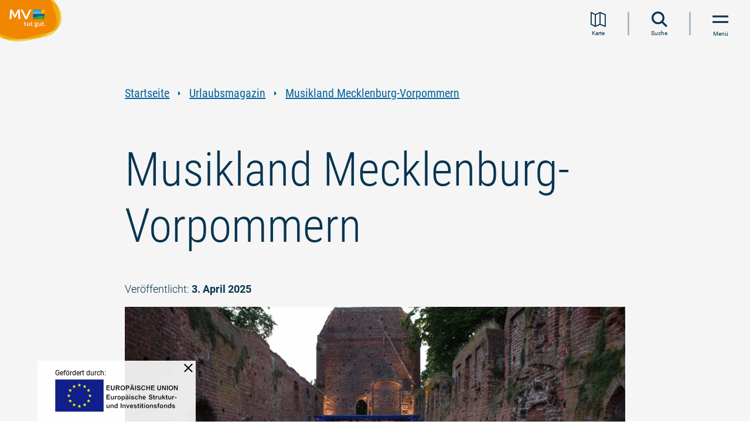

--- FILE ---
content_type: text/html; charset=UTF-8
request_url: https://www.auf-nach-mv.de/magazin/musikland-mv
body_size: 14599
content:
<!DOCTYPE html><html lang="de" class="magazine"><head><meta charset="utf-8"><meta name="viewport" content="width=device-width, initial-scale=1, maximum-scale=1, user-scalable=1"><title>Musikland Mecklenburg-Vorpommern - Urlaubsmagazin in Mecklenburg-Vorpommern</title><meta name="robots" content="index, follow"><meta name="description" content=""><meta name="publisher" content="Tourismusverband Mecklenburg-Vorpommern e.V."><meta name="author" content="Tourismusverband Mecklenburg-Vorpommern e.V."><meta name="audience" content="all"><meta name="google-site-verification" content="CdU_ETy5Poc6lGOnZu52WlCXnCrpTLkBRblfqum8jvw"><meta name="msvalidate.01" content="0B4285ED6529E5BBC027241283ED8C68"><meta name="date" content="2025-04-03T12:02:10+02:00"><meta property="og:title" content="Musikland Mecklenburg-Vorpommern - Urlaubsmagazin in Mecklenburg-Vorpommern"><meta property="og:description" content=""><meta property="og:site_name" content="Tourismusverband Mecklenburg-Vorpommern e.V."><meta property="og:url" content="https://www.auf-nach-mv.de/magazin/musikland-mv"><meta property="og:image" content="https://www.auf-nach-mv.de/data/mediadb/cms_pictures/{f69bdd50-066c-8376-b15c-323972a231c0}.jpg"><meta property="og:type" content="article"><meta property="article:modified_time" content="2025-04-03 12:02:10"><meta property="article:published_time" content="2023-06-14 07:57:32"><link rel="canonical" href="https://www.auf-nach-mv.de/magazin/musikland-mv"><link rel="base" href="https://www.auf-nach-mv.de/magazin/musikland-mv"><link rel="alternate" href="https://www.visit-mv.com/magazine/musikland-mv" hreflang="en"><link rel="alternate" href="https://www.visit-mv.com/nl/tijdschrift/muziekland-mv" hreflang="nl"><link rel="alternate" href="https://www.visit-mv.com/pl/magazyn/musikland-mv" hreflang="pl"><link rel="preconnect" href="https://5f3c395.ccm19.de/"><script src="https://5f3c395.ccm19.de/app.js?apiKey=5844542866599dd16566eed4f6464154e1fd6c09b013992f&domain=c709e0d" referrerpolicy="origin"></script><!-- Google Tag Manager --><script>(function(w,d,s,l,i){w[l]=w[l]||[];w[l].push({'gtm.start':
new Date().getTime(),event:'gtm.js'});var f=d.getElementsByTagName(s)[0],
j=d.createElement(s),dl=l!='dataLayer'?'&l='+l:'';j.async=true;j.src=
'https://www.googletagmanager.com/gtm.js?id='+i+dl;f.parentNode.insertBefore(j,f);
})(window,document,'script','dataLayer','GTM-KWK5HMQ');</script><!-- End Google Tag Manager --><script>
window.imx = {"distUrl":"\/portal\/dist","language":"de","map":{"instances":[],"bounds":[[54.6845111182601,10.5936130072803],[53.1103525027286,14.412181024158]]}};
</script><link rel="apple-touch-icon" type="image/png" href="https://www.auf-nach-mv.de/portal/dist/molecules/frameTop/assets/images/apple-touch-icon.bc5abb90.png"><link rel="icon" type="image/png" href="https://www.auf-nach-mv.de/portal/dist/molecules/frameTop/assets/images/android-chrome-512x512.8bbb7c84.png" sizes="512x512"><link rel="icon" type="image/png" href="https://www.auf-nach-mv.de/portal/dist/molecules/frameTop/assets/images/android-chrome-192x192.00adef01.png" sizes="192x192"><link rel="icon" type="image/png" href="https://www.auf-nach-mv.de/portal/dist/molecules/frameTop/assets/images/favicon-32x32.4f65aa10.png" sizes="32x32"><link rel="icon" type="image/png" href="https://www.auf-nach-mv.de/portal/dist/molecules/frameTop/assets/images/favicon-16x16.5233ec22.png" sizes="16x16"><link rel="shortcut icon" href="https://www.auf-nach-mv.de/portal/dist/molecules/frameTop/assets/images/favicon.ico"><link rel="preload" crossOrigin href="https://www.auf-nach-mv.de/portal/dist/_vendor/fonts/merriweather/merriweather-700-italic-latin.bac4e4fc.woff2" as="font"><link rel="preload" crossOrigin href="https://www.auf-nach-mv.de/portal/dist/_vendor/fonts/roboto/roboto-300-normal-latin.b9c29351.woff2" as="font"><link rel="preload" crossOrigin href="https://www.auf-nach-mv.de/portal/dist/_vendor/fonts/roboto/roboto-400-normal-latin.15d9f621.woff2" as="font"><link rel="preload" crossOrigin href="https://www.auf-nach-mv.de/portal/dist/_vendor/fonts/roboto/roboto-700-normal-latin.e9f5aaf5.woff2" as="font"><link rel="preload" crossOrigin href="https://www.auf-nach-mv.de/portal/dist/_vendor/fonts/roboto-condensed/roboto-condensed-300-normal-latin.595fe3fc.woff2" as="font"><link rel="preload" crossOrigin href="https://www.auf-nach-mv.de/portal/dist/_vendor/fonts/roboto-condensed/roboto-condensed-400-normal-latin.3d7f7413.woff2" as="font"><link rel="preload" crossOrigin href="https://www.auf-nach-mv.de/portal/dist/_vendor/fonts/roboto-condensed/roboto-condensed-700-normal-latin.d7b0b953.woff2" as="font"><link rel="stylesheet" href="https://www.auf-nach-mv.de/portal/dist/_vendor/fonts/fonts-icomoon.81cc46dd.css"><link rel="stylesheet" href="https://www.auf-nach-mv.de/portal/dist/_vendor/fonts/fonts-merriweather.63bb60b1.css"><link rel="stylesheet" href="https://www.auf-nach-mv.de/portal/dist/_vendor/fonts/fonts-roboto.194c6efa.css"><link rel="stylesheet" href="https://www.auf-nach-mv.de/portal/dist/_vendor/fonts/fonts-roboto-condensed.76bb6077.css"><link rel="stylesheet" href="https://www.auf-nach-mv.de/portal/dist/molecules/frameTop/assets/styles/frameTop-base.051fbe92.css"><link rel="stylesheet" href="https://www.auf-nach-mv.de/portal/dist/atoms/grid/assets/styles/grid-base.95fe4954.css"><link rel="stylesheet" href="https://www.auf-nach-mv.de/portal/dist/_structures/pageHeader/organisms/base/assets/styles/pageHeader-base-base.55a0f819.css"><link rel="stylesheet" href="https://www.auf-nach-mv.de/portal/dist/_structures/pageHeader/molecules/skipnav/assets/styles/pageHeader-skipnav-base.eb9f15b4.css"><link rel="stylesheet" href="https://www.auf-nach-mv.de/portal/dist/atoms/globalOverlay/assets/styles/globalOverlay-base.bb4896a8.css"><link rel="stylesheet" href="https://www.auf-nach-mv.de/portal/dist/_structures/pageHeader/molecules/logo/assets/styles/pageHeader-logo-base.f3bc4798.css"><link rel="stylesheet" href="https://www.auf-nach-mv.de/portal/dist/atoms/function.secondary/assets/styles/function.secondary-base.b71bf20e.css"><link rel="stylesheet" href="https://www.auf-nach-mv.de/portal/dist/atoms/autocomplete/assets/styles/autocomplete-base.10cb34c4.css"><link rel="stylesheet" href="https://www.auf-nach-mv.de/portal/dist/atoms/input.text/assets/styles/input.text-base.e1cdf10d.css"><link rel="stylesheet" href="https://www.auf-nach-mv.de/portal/dist/atoms/button.primary/assets/styles/button.primary-base.238b28ab.css"><link rel="stylesheet" href="https://www.auf-nach-mv.de/portal/dist/_structures/pageHeader/molecules/menu/assets/styles/pageHeader-menu-base.d7523659.css"><link rel="stylesheet" href="https://www.auf-nach-mv.de/portal/dist/atoms/lightbox.gallery/assets/styles/lightbox.gallery-base.be863ca5.css"><link rel="stylesheet" href="https://www.auf-nach-mv.de/portal/dist/organisms/header.author/assets/styles/header.author-base.5f9e2b7d.css"><link rel="stylesheet" href="https://www.auf-nach-mv.de/portal/dist/molecules/authorInfo/assets/styles/authorInfo-base.840afb4c.css"><link rel="stylesheet" href="https://www.auf-nach-mv.de/portal/dist/atoms/breadcrumb/assets/styles/breadcrumb-base.e5a12af3.css"><link rel="stylesheet" href="https://www.auf-nach-mv.de/portal/dist/atoms/link.default/assets/styles/link.default-base.4103e4e5.css"><link rel="stylesheet" href="https://www.auf-nach-mv.de/portal/dist/atoms/article__header/assets/styles/article__header-base.e2d651e7.css"><link rel="stylesheet" href="https://www.auf-nach-mv.de/portal/dist/atoms/jumpHeader/assets/styles/jumpHeader-base.521bd65d.css"><link rel="stylesheet" href="https://www.auf-nach-mv.de/portal/dist/molecules/imageSlider/assets/styles/imageSlider-base.7f8d5578.css"><link rel="stylesheet" href="https://www.auf-nach-mv.de/portal/dist/atoms/image/assets/styles/image-base.e900ee1b.css"><link rel="stylesheet" href="https://www.auf-nach-mv.de/portal/dist/atoms/copyright/assets/styles/copyright-base.d9f3bd2e.css"><link rel="stylesheet" href="https://www.auf-nach-mv.de/portal/dist/atoms/text/assets/styles/text-base.e8203e35.css"><link rel="stylesheet" href="https://www.auf-nach-mv.de/portal/dist/atoms/infiniteScrolling/assets/styles/infiniteScrolling-base.a188469e.css"><link rel="stylesheet" href="https://www.auf-nach-mv.de/portal/dist/organisms/filterList/assets/styles/filterList-base.6b5481f0.css"><link rel="stylesheet" href="https://www.auf-nach-mv.de/portal/dist/atoms/leaflet/assets/styles/leaflet-base.362dde78.css"><link rel="stylesheet" href="https://www.auf-nach-mv.de/portal/dist/atoms/dummyMap/assets/styles/dummyMap-base.6c5cb457.css"><link rel="stylesheet" href="https://www.auf-nach-mv.de/portal/dist/molecules/header.teaserBlock/assets/styles/header.teaserBlock-base.9c477aba.css"><link rel="stylesheet" href="https://www.auf-nach-mv.de/portal/dist/molecules/filterCriterionList/assets/styles/filterCriterionList-base.507ec000.css"><link rel="stylesheet" href="https://www.auf-nach-mv.de/portal/dist/atoms/function.primary/assets/styles/function.primary-base.a0beeb4a.css"><link rel="stylesheet" href="https://www.auf-nach-mv.de/portal/dist/molecules/list__element/assets/styles/list__element-base.1b2e3545.css"><link rel="stylesheet" href="https://www.auf-nach-mv.de/portal/dist/molecules/list__element__content/assets/styles/list__element__content-base.e17ea252.css"><link rel="stylesheet" href="https://www.auf-nach-mv.de/portal/dist/nucleus/filterList__overlay.map/assets/styles/filterList__overlay.map-base.6cebb912.css"><link rel="stylesheet" href="https://www.auf-nach-mv.de/portal/dist/nucleus/slideshow/assets/styles/slideshow-base.19a80864.css"><link rel="stylesheet" href="https://www.auf-nach-mv.de/portal/dist/_structures/list__element__overlay/nucleus/placeholder/assets/styles/list__element__overlay-placeholder-base.31fa8b17.css"><link rel="stylesheet" href="https://www.auf-nach-mv.de/portal/dist/_structures/filterList__overlay.filter/nucleus/init/assets/styles/filterList__overlay.filter-init-base.ff628453.css"><link rel="stylesheet" href="https://www.auf-nach-mv.de/portal/dist/_structures/filterList__overlay.filter/molecules/header/assets/styles/filterList__overlay.filter-header-base.49bf18c4.css"><link rel="stylesheet" href="https://www.auf-nach-mv.de/portal/dist/molecules/overlayFooter/assets/styles/overlayFooter-base.4c8e4776.css"><link rel="stylesheet" href="https://www.auf-nach-mv.de/portal/dist/organisms/teaserBlock.previewTeaser/assets/styles/teaserBlock.previewTeaser-base.99d20850.css"><link rel="stylesheet" href="https://www.auf-nach-mv.de/portal/dist/nucleus/previewTeaser/assets/styles/previewTeaser-base.ffda08ef.css"><link rel="stylesheet" href="https://www.auf-nach-mv.de/portal/dist/molecules/previewTeaser__figure/assets/styles/previewTeaser__figure-base.24dbf467.css"><link rel="stylesheet" href="https://www.auf-nach-mv.de/portal/dist/_structures/previewTeaser__overlay/nucleus/placeholder/assets/styles/previewTeaser__overlay-placeholder-base.1149227e.css"><link rel="stylesheet" href="https://www.auf-nach-mv.de/portal/dist/molecules/list.socialMedia/assets/styles/list.socialMedia-base.e2d69143.css"><link rel="stylesheet" href="https://www.auf-nach-mv.de/portal/dist/molecules/readMore/assets/styles/readMore-base.a91f8f9f.css"><link rel="stylesheet" href="https://www.auf-nach-mv.de/portal/dist/atoms/input.checkbox/assets/styles/input.checkbox-base.2edf5327.css"></head><body><!-- Google Tag Manager (noscript) --><noscript><iframe src="https://www.googletagmanager.com/ns.html?id=GTM-KWK5HMQ" height="0" width="0" style="display:none;visibility:hidden"></iframe></noscript><!-- End Google Tag Manager (noscript) --><nav id="skipnav"><ul class="skipnav__list"><li class="skipnav__item"><a href="#pageContent" class="skipnav__link invisible">Zum Inhalt springen</a></li><li class="skipnav__item"><a href="#mainNav" class="skipnav__link invisible navi">Zur Navigation springen</a></li><li class="skipnav__item"><a href="#globalSearch" class="skipnav__link invisible search">Zur Volltextsuche springen</a></li><li class="skipnav__item"><a href="#pageFooter" class="skipnav__link invisible">Zum Footer springen</a></li></ul></nav><header id="pageHeader"><div class="globalOverlay"></div><div class="pageHeader__container"><a href="https://www.auf-nach-mv.de" class="pageHeader__logo" title="Zur Startseite"><img src="https://www.auf-nach-mv.de/portal/dist/_structures/pageHeader/molecules/logo/assets/images/logo.de.eb9c32ca.svg" alt="Logo des Tourismusverbandes Mecklenburg-Vorpommern e. V." width="160" height="120"></a><nav class="pageHeader__nav" id="mainNav" aria-label="Hauptnavigation"><ul role="menubar"><li class="pageHeader__nav__item pageHeader__nav__item--active" role="none"><a href="https://www.auf-nach-mv.de/magazin" class="pageHeader__nav__item__name__link" role="menuitem">Urlaubsmagazin</a></li><li class="pageHeader__nav__item" role="none"><button class="pageHeader__nav__item__name__link" type="button" role="menuitem">
Urlaubsarten
</button><span class="icon-triangle-right pageHeader__nav__item__name__icon" aria-hidden="true"></span><div class="pageHeader__nav__item__wrapper"><div class="pageHeader__nav__item__list"><div class="pageHeader__nav__item__list__header"><p>Ihr befindet Euch hier:</p><div>Urlaubsarten</div></div><ul class="pageHeader__nav__item__list__list" role="menu"><li class="pageHeader__nav__item__list__element" role="none"><div class="pageHeader__nav__item__list__element__name"><a href="https://www.auf-nach-mv.de/urlaub" class="pageHeader__nav__item__list__element__name__link" role="menuitem">Alles zu Urlaubsarten</a></div></li><li class="pageHeader__nav__item__list__element" role="none"><div class="pageHeader__nav__item__list__element__name"><a href="https://www.auf-nach-mv.de/baden" class="pageHeader__nav__item__list__element__name__link" role="menuitem">Strand- und Badeurlaub</a></div></li><li class="pageHeader__nav__item__list__element" role="none"><div class="pageHeader__nav__item__list__element__name"><button type="button" class="pageHeader__nav__item__list__element__name__link" role="menuitem">Familienurlaub</button><span class="icon-triangle-right"></span><div class="pageHeader__nav__item__list__element__2lvl"><p class="pageHeader__nav__item__list__element__2lvl__header"><span>Familienurlaub</span></p><ul role="menu"><li class="pageHeader__nav__item__list__element__2lvl__item" role="none"><a href="https://www.auf-nach-mv.de/familie" class="pageHeader__nav__item__list__element__2lvl__item__link" role="menuitem">Alles zu Familienurlaub</a></li><li class="pageHeader__nav__item__list__element__2lvl__item" role="none"><a href="https://www.auf-nach-mv.de/familie/familienausflugstipps" class="pageHeader__nav__item__list__element__2lvl__item__link" role="menuitem">Familienausflugstipps</a></li><li class="pageHeader__nav__item__list__element__2lvl__item" role="none"><a href="https://www.auf-nach-mv.de/familie/freizeitaktivitaeten" class="pageHeader__nav__item__list__element__2lvl__item__link" role="menuitem">Freizeitaktivitäten </a></li><li class="pageHeader__nav__item__list__element__2lvl__item" role="none"><a href="https://www.auf-nach-mv.de/familie/zertifizierter-familienurlaub" class="pageHeader__nav__item__list__element__2lvl__item__link" role="menuitem">Zertifizierter Familienurlaub</a></li></ul></div></div></li><li class="pageHeader__nav__item__list__element" role="none"><div class="pageHeader__nav__item__list__element__name"><a href="https://www.auf-nach-mv.de/camping" class="pageHeader__nav__item__list__element__name__link" role="menuitem">Campingplätze an Ostsee und Seenplatte</a></div></li><li class="pageHeader__nav__item__list__element" role="none"><div class="pageHeader__nav__item__list__element__name"><button type="button" class="pageHeader__nav__item__list__element__name__link" role="menuitem">Floß- und Hausbooturlaub</button><span class="icon-triangle-right"></span><div class="pageHeader__nav__item__list__element__2lvl"><p class="pageHeader__nav__item__list__element__2lvl__header"><span>Floß- und Hausbooturlaub</span></p><ul role="menu"><li class="pageHeader__nav__item__list__element__2lvl__item" role="none"><a href="https://www.auf-nach-mv.de/hausboot" class="pageHeader__nav__item__list__element__2lvl__item__link" role="menuitem">Alles zu Floß- und Hausbooturlaub</a></li><li class="pageHeader__nav__item__list__element__2lvl__item" role="none"><a href="https://www.auf-nach-mv.de/hausboot/hausboottouren" class="pageHeader__nav__item__list__element__2lvl__item__link" role="menuitem">Floß- und Hausboottouren </a></li></ul></div></div></li><li class="pageHeader__nav__item__list__element" role="none"><div class="pageHeader__nav__item__list__element__name"><button type="button" class="pageHeader__nav__item__list__element__name__link" role="menuitem">Landurlaub</button><span class="icon-triangle-right"></span><div class="pageHeader__nav__item__list__element__2lvl"><p class="pageHeader__nav__item__list__element__2lvl__header"><span>Landurlaub</span></p><ul role="menu"><li class="pageHeader__nav__item__list__element__2lvl__item" role="none"><a href="https://www.auf-nach-mv.de/landurlaub" class="pageHeader__nav__item__list__element__2lvl__item__link" role="menuitem">Alles zu Landurlaub</a></li><li class="pageHeader__nav__item__list__element__2lvl__item" role="none"><a href="https://www.auf-nach-mv.de/landurlaub/landerlebnisse" class="pageHeader__nav__item__list__element__2lvl__item__link" role="menuitem">Landerlebnisse</a></li></ul></div></div></li><li class="pageHeader__nav__item__list__element" role="none"><div class="pageHeader__nav__item__list__element__name"><button type="button" class="pageHeader__nav__item__list__element__name__link" role="menuitem">Wellness- und Gesundheitsurlaub</button><span class="icon-triangle-right"></span><div class="pageHeader__nav__item__list__element__2lvl"><p class="pageHeader__nav__item__list__element__2lvl__header"><span>Wellness- und Gesundheitsurlaub</span></p><ul role="menu"><li class="pageHeader__nav__item__list__element__2lvl__item" role="none"><a href="https://www.auf-nach-mv.de/gesundheit" class="pageHeader__nav__item__list__element__2lvl__item__link" role="menuitem">Alles zu Wellness- und Gesundheitsurlaub</a></li><li class="pageHeader__nav__item__list__element__2lvl__item" role="none"><a href="https://www.auf-nach-mv.de/gesundheit/kurorte" class="pageHeader__nav__item__list__element__2lvl__item__link" role="menuitem">Kurorte</a></li><li class="pageHeader__nav__item__list__element__2lvl__item" role="none"><a href="https://www.auf-nach-mv.de/gesundheit/gesund-bleiben" class="pageHeader__nav__item__list__element__2lvl__item__link" role="menuitem">Gesund bleiben</a></li><li class="pageHeader__nav__item__list__element__2lvl__item" role="none"><a href="https://www.auf-nach-mv.de/gesundheit/gesund-werden" class="pageHeader__nav__item__list__element__2lvl__item__link" role="menuitem">Gesund werden</a></li><li class="pageHeader__nav__item__list__element__2lvl__item" role="none"><a href="https://www.auf-nach-mv.de/gesundheit/problemlos-reisen" class="pageHeader__nav__item__list__element__2lvl__item__link" role="menuitem">Versorgt im Urlaub</a></li></ul></div></div></li><li class="pageHeader__nav__item__list__element" role="none"><div class="pageHeader__nav__item__list__element__name"><a href="https://www.auf-nach-mv.de/barrierefrei" class="pageHeader__nav__item__list__element__name__link" role="menuitem">Barrierefreier Urlaub</a></div></li><li class="pageHeader__nav__item__list__element" role="none"><div class="pageHeader__nav__item__list__element__name"><a href="https://www.auf-nach-mv.de/nachhaltig" class="pageHeader__nav__item__list__element__name__link" role="menuitem">Nachhaltiger Urlaub</a></div></li><li class="pageHeader__nav__item__list__element" role="none"><div class="pageHeader__nav__item__list__element__name"><a href="https://www.auf-nach-mv.de/urlaub-mit-hund" class="pageHeader__nav__item__list__element__name__link" role="menuitem">Urlaub mit Hund</a></div></li><li class="pageHeader__nav__item__list__element" role="none"><div class="pageHeader__nav__item__list__element__name"><a href="https://www.auf-nach-mv.de/heiraten" class="pageHeader__nav__item__list__element__name__link" role="menuitem">Heiraten in MV</a></div></li><li class="pageHeader__nav__item__list__element" role="none"><div class="pageHeader__nav__item__list__element__name"><a href="https://www.auf-nach-mv.de/jugendreisen" class="pageHeader__nav__item__list__element__name__link" role="menuitem">Kinder- und Jugendreisen</a></div></li><li class="pageHeader__nav__item__list__element" role="none"><div class="pageHeader__nav__item__list__element__name"><a href="https://www.auf-nach-mv.de/workation" class="pageHeader__nav__item__list__element__name__link" role="menuitem">Workation</a></div></li></ul></div></div></li><li class="pageHeader__nav__item" role="none"><button class="pageHeader__nav__item__name__link" type="button" role="menuitem">
Aktivitäten
</button><span class="icon-triangle-right pageHeader__nav__item__name__icon" aria-hidden="true"></span><div class="pageHeader__nav__item__wrapper"><div class="pageHeader__nav__item__list"><div class="pageHeader__nav__item__list__header"><p>Ihr befindet Euch hier:</p><div>Aktivitäten</div></div><ul class="pageHeader__nav__item__list__list" role="menu"><li class="pageHeader__nav__item__list__element" role="none"><div class="pageHeader__nav__item__list__element__name"><a href="https://www.auf-nach-mv.de/aktiv" class="pageHeader__nav__item__list__element__name__link" role="menuitem">Alles zu Aktivitäten</a></div></li><li class="pageHeader__nav__item__list__element" role="none"><div class="pageHeader__nav__item__list__element__name"><button type="button" class="pageHeader__nav__item__list__element__name__link" role="menuitem">Radwandern</button><span class="icon-triangle-right"></span><div class="pageHeader__nav__item__list__element__2lvl"><p class="pageHeader__nav__item__list__element__2lvl__header"><span>Radwandern</span></p><ul role="menu"><li class="pageHeader__nav__item__list__element__2lvl__item" role="none"><a href="https://www.auf-nach-mv.de/radwandern" class="pageHeader__nav__item__list__element__2lvl__item__link" role="menuitem">Alles zu Radwandern</a></li><li class="pageHeader__nav__item__list__element__2lvl__item" role="none"><a href="https://www.auf-nach-mv.de/radwandern/fernradwege" class="pageHeader__nav__item__list__element__2lvl__item__link" role="menuitem">Fernradwege</a></li><li class="pageHeader__nav__item__list__element__2lvl__item" role="none"><a href="https://www.auf-nach-mv.de/radwandern/radrundwege" class="pageHeader__nav__item__list__element__2lvl__item__link" role="menuitem">Radrundwege</a></li></ul></div></div></li><li class="pageHeader__nav__item__list__element" role="none"><div class="pageHeader__nav__item__list__element__name"><button type="button" class="pageHeader__nav__item__list__element__name__link" role="menuitem">Wandern</button><span class="icon-triangle-right"></span><div class="pageHeader__nav__item__list__element__2lvl"><p class="pageHeader__nav__item__list__element__2lvl__header"><span>Wandern</span></p><ul role="menu"><li class="pageHeader__nav__item__list__element__2lvl__item" role="none"><a href="https://www.auf-nach-mv.de/wandern" class="pageHeader__nav__item__list__element__2lvl__item__link" role="menuitem">Alles zu Wandern</a></li><li class="pageHeader__nav__item__list__element__2lvl__item" role="none"><a href="https://www.auf-nach-mv.de/wandern/wandertouren" class="pageHeader__nav__item__list__element__2lvl__item__link" role="menuitem">Wandertouren</a></li><li class="pageHeader__nav__item__list__element__2lvl__item" role="none"><a href="https://www.auf-nach-mv.de/wandern/fernwanderwege" class="pageHeader__nav__item__list__element__2lvl__item__link" role="menuitem">Fernwanderwege</a></li><li class="pageHeader__nav__item__list__element__2lvl__item" role="none"><a href="https://www.auf-nach-mv.de/wandern/pilgerwege" class="pageHeader__nav__item__list__element__2lvl__item__link" role="menuitem">Pilgerwege</a></li></ul></div></div></li><li class="pageHeader__nav__item__list__element" role="none"><div class="pageHeader__nav__item__list__element__name"><a href="https://www.auf-nach-mv.de/angeln" class="pageHeader__nav__item__list__element__name__link" role="menuitem">Angeln</a></div></li><li class="pageHeader__nav__item__list__element" role="none"><div class="pageHeader__nav__item__list__element__name"><button type="button" class="pageHeader__nav__item__list__element__name__link" role="menuitem">Kanufahren</button><span class="icon-triangle-right"></span><div class="pageHeader__nav__item__list__element__2lvl"><p class="pageHeader__nav__item__list__element__2lvl__header"><span>Kanufahren</span></p><ul role="menu"><li class="pageHeader__nav__item__list__element__2lvl__item" role="none"><a href="https://www.auf-nach-mv.de/kanu" class="pageHeader__nav__item__list__element__2lvl__item__link" role="menuitem">Alles zu Kanufahren</a></li><li class="pageHeader__nav__item__list__element__2lvl__item" role="none"><a href="https://www.auf-nach-mv.de/kanu/kanutouren" class="pageHeader__nav__item__list__element__2lvl__item__link" role="menuitem">Kanutouren</a></li></ul></div></div></li><li class="pageHeader__nav__item__list__element" role="none"><div class="pageHeader__nav__item__list__element__name"><a href="https://www.auf-nach-mv.de/surfen" class="pageHeader__nav__item__list__element__name__link" role="menuitem">Surfen</a></div></li><li class="pageHeader__nav__item__list__element" role="none"><div class="pageHeader__nav__item__list__element__name"><a href="https://www.auf-nach-mv.de/sup" class="pageHeader__nav__item__list__element__name__link" role="menuitem">SUP</a></div></li><li class="pageHeader__nav__item__list__element" role="none"><div class="pageHeader__nav__item__list__element__name"><a href="https://www.auf-nach-mv.de/segeln" class="pageHeader__nav__item__list__element__name__link" role="menuitem">Segeln</a></div></li><li class="pageHeader__nav__item__list__element" role="none"><div class="pageHeader__nav__item__list__element__name"><a href="https://www.auf-nach-mv.de/golfen" class="pageHeader__nav__item__list__element__name__link" role="menuitem">Golfen</a></div></li><li class="pageHeader__nav__item__list__element" role="none"><div class="pageHeader__nav__item__list__element__name"><button type="button" class="pageHeader__nav__item__list__element__name__link" role="menuitem">Reiten</button><span class="icon-triangle-right"></span><div class="pageHeader__nav__item__list__element__2lvl"><p class="pageHeader__nav__item__list__element__2lvl__header"><span>Reiten</span></p><ul role="menu"><li class="pageHeader__nav__item__list__element__2lvl__item" role="none"><a href="https://www.auf-nach-mv.de/reiten" class="pageHeader__nav__item__list__element__2lvl__item__link" role="menuitem">Alles zu Reiten</a></li><li class="pageHeader__nav__item__list__element__2lvl__item" role="none"><a href="https://www.auf-nach-mv.de/reiten/reiturlaub-erwachsene" class="pageHeader__nav__item__list__element__2lvl__item__link" role="menuitem">Reiturlaub für Erwachsene</a></li><li class="pageHeader__nav__item__list__element__2lvl__item" role="none"><a href="https://www.auf-nach-mv.de/reiten/reitwege" class="pageHeader__nav__item__list__element__2lvl__item__link" role="menuitem">Reitwege</a></li><li class="pageHeader__nav__item__list__element__2lvl__item" role="none"><a href="https://www.auf-nach-mv.de/reiten/wanderreiten" class="pageHeader__nav__item__list__element__2lvl__item__link" role="menuitem">Wanderreiten</a></li><li class="pageHeader__nav__item__list__element__2lvl__item" role="none"><a href="https://www.auf-nach-mv.de/reiten/strandreiten" class="pageHeader__nav__item__list__element__2lvl__item__link" role="menuitem">Strandreiten</a></li><li class="pageHeader__nav__item__list__element__2lvl__item" role="none"><a href="https://www.auf-nach-mv.de/reiten/kutschfahrten" class="pageHeader__nav__item__list__element__2lvl__item__link" role="menuitem">Kutsch- und Kremserfahrten</a></li></ul></div></div></li><li class="pageHeader__nav__item__list__element" role="none"><div class="pageHeader__nav__item__list__element__name"><a href="https://www.auf-nach-mv.de/naturerlebnis" class="pageHeader__nav__item__list__element__name__link" role="menuitem">Natur entdecken und verstehen</a></div></li><li class="pageHeader__nav__item__list__element" role="none"><div class="pageHeader__nav__item__list__element__name"><button type="button" class="pageHeader__nav__item__list__element__name__link" role="menuitem">Regional einkaufen &amp; genießen</button><span class="icon-triangle-right"></span><div class="pageHeader__nav__item__list__element__2lvl"><p class="pageHeader__nav__item__list__element__2lvl__header"><span>Regional einkaufen &amp; genießen</span></p><ul role="menu"><li class="pageHeader__nav__item__list__element__2lvl__item" role="none"><a href="https://www.auf-nach-mv.de/kulinarik" class="pageHeader__nav__item__list__element__2lvl__item__link" role="menuitem">Alles zu Regional einkaufen &amp; genießen</a></li><li class="pageHeader__nav__item__list__element__2lvl__item" role="none"><a href="https://www.auf-nach-mv.de/kulinarik/genusstouren" class="pageHeader__nav__item__list__element__2lvl__item__link" role="menuitem">Genuss-Touren</a></li></ul></div></div></li></ul></div></div></li><li class="pageHeader__nav__item" role="none"><button class="pageHeader__nav__item__name__link" type="button" role="menuitem">
Reiseziele
</button><span class="icon-triangle-right pageHeader__nav__item__name__icon" aria-hidden="true"></span><div class="pageHeader__nav__item__wrapper"><div class="pageHeader__nav__item__list"><div class="pageHeader__nav__item__list__header"><p>Ihr befindet Euch hier:</p><div>Reiseziele</div></div><ul class="pageHeader__nav__item__list__list" role="menu"><li class="pageHeader__nav__item__list__element" role="none"><div class="pageHeader__nav__item__list__element__name"><a href="https://www.auf-nach-mv.de/reiseziele" class="pageHeader__nav__item__list__element__name__link" role="menuitem">Alles zu Reiseziele</a></div></li><li class="pageHeader__nav__item__list__element" role="none"><div class="pageHeader__nav__item__list__element__name"><a href="https://www.auf-nach-mv.de/regionen" class="pageHeader__nav__item__list__element__name__link" role="menuitem">Urlaubsregionen</a></div></li><li class="pageHeader__nav__item__list__element" role="none"><div class="pageHeader__nav__item__list__element__name"><a href="https://www.auf-nach-mv.de/staedte" class="pageHeader__nav__item__list__element__name__link" role="menuitem">Städte</a></div></li><li class="pageHeader__nav__item__list__element" role="none"><div class="pageHeader__nav__item__list__element__name"><a href="https://www.auf-nach-mv.de/inseln" class="pageHeader__nav__item__list__element__name__link" role="menuitem">Inseln</a></div></li><li class="pageHeader__nav__item__list__element" role="none"><div class="pageHeader__nav__item__list__element__name"><a href="https://www.auf-nach-mv.de/kuenstlerkolonien" class="pageHeader__nav__item__list__element__name__link" role="menuitem">Künstlerkolonien und -refugien</a></div></li><li class="pageHeader__nav__item__list__element" role="none"><div class="pageHeader__nav__item__list__element__name"><a href="https://www.auf-nach-mv.de/schloesser" class="pageHeader__nav__item__list__element__name__link" role="menuitem">Schlösser &amp; Herrenhäuser</a></div></li><li class="pageHeader__nav__item__list__element" role="none"><div class="pageHeader__nav__item__list__element__name"><a href="https://www.auf-nach-mv.de/baederarchitektur" class="pageHeader__nav__item__list__element__name__link" role="menuitem">Bäderarchitektur</a></div></li><li class="pageHeader__nav__item__list__element" role="none"><div class="pageHeader__nav__item__list__element__name"><button type="button" class="pageHeader__nav__item__list__element__name__link" role="menuitem">Natur</button><span class="icon-triangle-right"></span><div class="pageHeader__nav__item__list__element__2lvl"><p class="pageHeader__nav__item__list__element__2lvl__header"><span>Natur</span></p><ul role="menu"><li class="pageHeader__nav__item__list__element__2lvl__item" role="none"><a href="https://www.auf-nach-mv.de/natur" class="pageHeader__nav__item__list__element__2lvl__item__link" role="menuitem">Alles zu Natur</a></li><li class="pageHeader__nav__item__list__element__2lvl__item" role="none"><a href="https://www.auf-nach-mv.de/natur/naturlandschaften" class="pageHeader__nav__item__list__element__2lvl__item__link" role="menuitem">Naturlandschaften</a></li></ul></div></div></li></ul></div></div></li><li class="pageHeader__nav__item" role="none"><button class="pageHeader__nav__item__name__link" type="button" role="menuitem">
Kultur &amp; Events
</button><span class="icon-triangle-right pageHeader__nav__item__name__icon" aria-hidden="true"></span><div class="pageHeader__nav__item__wrapper"><div class="pageHeader__nav__item__list"><div class="pageHeader__nav__item__list__header"><p>Ihr befindet Euch hier:</p><div>Kultur &amp; Events</div></div><ul class="pageHeader__nav__item__list__list" role="menu"><li class="pageHeader__nav__item__list__element" role="none"><div class="pageHeader__nav__item__list__element__name"><a href="https://www.auf-nach-mv.de/kultur" class="pageHeader__nav__item__list__element__name__link" role="menuitem">Alles zu Kultur &amp; Events</a></div></li><li class="pageHeader__nav__item__list__element" role="none"><div class="pageHeader__nav__item__list__element__name"><a href="https://www.auf-nach-mv.de/veranstaltungssuche" class="pageHeader__nav__item__list__element__name__link" role="menuitem">Veranstaltungssuche</a></div></li><li class="pageHeader__nav__item__list__element" role="none"><div class="pageHeader__nav__item__list__element__name"><a href="https://www.auf-nach-mv.de/kunst" class="pageHeader__nav__item__list__element__name__link" role="menuitem">Kunst</a></div></li><li class="pageHeader__nav__item__list__element" role="none"><div class="pageHeader__nav__item__list__element__name"><a href="https://www.auf-nach-mv.de/theater" class="pageHeader__nav__item__list__element__name__link" role="menuitem">Theater und Festspiele</a></div></li><li class="pageHeader__nav__item__list__element" role="none"><div class="pageHeader__nav__item__list__element__name"><a href="https://www.auf-nach-mv.de/open-air" class="pageHeader__nav__item__list__element__name__link" role="menuitem">Open-Air</a></div></li><li class="pageHeader__nav__item__list__element" role="none"><div class="pageHeader__nav__item__list__element__name"><a href="https://www.auf-nach-mv.de/kultur#feiertage" class="pageHeader__nav__item__list__element__name__link" role="menuitem">Feier- und Brückentage </a></div></li></ul></div></div></li><li class="pageHeader__nav__item" role="none"><button class="pageHeader__nav__item__name__link" type="button" role="menuitem">
Urlaubsservice
</button><span class="icon-triangle-right pageHeader__nav__item__name__icon" aria-hidden="true"></span><div class="pageHeader__nav__item__wrapper"><div class="pageHeader__nav__item__list"><div class="pageHeader__nav__item__list__header"><p>Ihr befindet Euch hier:</p><div>Urlaubsservice</div></div><ul class="pageHeader__nav__item__list__list" role="menu"><li class="pageHeader__nav__item__list__element" role="none"><div class="pageHeader__nav__item__list__element__name"><a href="https://www.auf-nach-mv.de/service" class="pageHeader__nav__item__list__element__name__link" role="menuitem">Alles zu Urlaubsservice</a></div></li><li class="pageHeader__nav__item__list__element" role="none"><div class="pageHeader__nav__item__list__element__name"><a href="https://www.auf-nach-mv.de/newsletter" class="pageHeader__nav__item__list__element__name__link" role="menuitem">Newsletter</a></div></li><li class="pageHeader__nav__item__list__element" role="none"><div class="pageHeader__nav__item__list__element__name"><a href="https://www.auf-nach-mv.de/webcam" class="pageHeader__nav__item__list__element__name__link" role="menuitem">Webcams</a></div></li><li class="pageHeader__nav__item__list__element" role="none"><div class="pageHeader__nav__item__list__element__name"><a href="https://www.auf-nach-mv.de/anreise" class="pageHeader__nav__item__list__element__name__link" role="menuitem">Anreise </a></div></li><li class="pageHeader__nav__item__list__element" role="none"><div class="pageHeader__nav__item__list__element__name"><a href="https://www.auf-nach-mv.de/kontakt" class="pageHeader__nav__item__list__element__name__link" role="menuitem">Kontakt</a></div></li><li class="pageHeader__nav__item__list__element" role="none"><div class="pageHeader__nav__item__list__element__name"><a href="https://www.auf-nach-mv.de/prospekte" class="pageHeader__nav__item__list__element__name__link" role="menuitem">Prospekte</a></div></li></ul></div></div></li></ul><div class="pageHeader__nav__back"><button type="button" class="function-secondary"><span class="icon-arrow-left"></span>
zurück
</button></div><span class="pageHeader__nav__closer icon-closer"></span><div class="pageHeader__nav__socialMedia"><ul class="pageHeader__nav__socialMedia__links"><li class="pageHeader__nav__socialMedia__links__item pageHeader__nav__socialMedia__links__item--active"><a href="https://urlaubsnachrichten.de/">Presse</a></li></ul><ul class="pageHeader__nav__socialMedia__lang" aria-label="Sprach-Auswahl"><li class="pageHeader__nav__socialMedia__lang__item pageHeader__nav__socialMedia__lang__item--active"><a href="https://www.auf-nach-mv.de/magazin/musikland-mv"><span lang="de">DE</span></a></li><li class="pageHeader__nav__socialMedia__lang__item"><a href="https://www.visit-mv.com/magazine/musikland-mv" target="_blank" rel="noopener"><span lang="en">EN</span></a></li><li class="pageHeader__nav__socialMedia__lang__item"><a href="https://www.visit-mv.com/nl/tijdschrift/muziekland-mv" target="_blank" rel="noopener"><span lang="nl">NL</span></a></li><li class="pageHeader__nav__socialMedia__lang__item"><a href="https://www.visit-mv.com/pl/magazyn/musikland-mv" target="_blank" rel="noopener"><span lang="pl">PL</span></a></li></ul></div></nav><div class="pageHeader__search" aria-label="Suche"><button type="button" class="pageHeader__search__closer" data-pageheader-search-toggle><i class="icon-closer"></i><span>Schließen</span></button><div class="h-grid-noMargin"><div class="h-el-lg-7 h-el-lg-off-2 h-el-md-7 h-el-md-off-2 h-el-sm-10 h-el-sm-off-1 h-el-ty-6 h-el-ty-off-1"><form method="get" action="https://www.auf-nach-mv.de/volltextsuche" role="search"><input type="hidden" name="form" value="search"><fieldset class="pageHeader__search__fieldset"><legend class="pageHeader__search__legend"><strong>Suche</strong> Was möchtet Ihr suchen?</legend><div class="pageHeader__search__input" id="globalSearch"><div class="input-text"><label for="6970606b5ebd2" class="name-q label-suchbegriff ">Suchbegriff</label><input type="text" name="q" id="6970606b5ebd2" class="name-q " value="" placeholder="z. B. Hausbooturlaub"></div></div><div class="pageHeader__search__submit"><button type="submit" class="button-primary"><span class="text">Suche starten</span><i class="icon-arrow-right"></i></button></div></fieldset><div class="pageHeader__search__autocomplete"></div></form></div></div></div><ul class="pageHeader__menu"><li class="pageHeader__menu__item pageHeader__menu__item--map"><a href="https://www.auf-nach-mv.de/karte"><i class="icon-map" aria-hidden="true"></i><span>Karte</span></a></li><li class="pageHeader__menu__item pageHeader__menu__item--search" data-pageheader-search-toggle><a href="https://www.auf-nach-mv.de/volltextsuche"><i class="icon-magnifier" aria-hidden="true"></i><span>Suche</span></a></li><li class="pageHeader__menu__item pageHeader__menu__item--nav"><button class="pageHeader__menu__item-navigationOpener"><i class="icon-menu" aria-hidden="true"></i><span>Menü</span></button></li></ul></div></header><main id="pageContent"><section class="header-author v-el header-author--noImage"  aria-label="Musikland Mecklenburg-Vorpommern" ><div class="header-author__padding"></div><div class="header-author__header"><div class="header-author__header__text"><div class="h-grid-noMargin"><div class="h-el-lg-8 h-el-lg-off-2 h-el-md-8 h-el-md-off-2 h-el-sm-10 h-el-sm-off-1 h-el-ty-6 h-el-ty-off-1"><nav class="breadcrumb" aria-label="Breadcrumb"><ul class="breadcrumb__list"><li class="breadcrumb__element"><a class="link-default" href="https://www.auf-nach-mv.de/">Startseite</a><span class="icon-triangle-right" aria-hidden="true"></span></li><li class="breadcrumb__element"><a class="link-default" href="https://www.auf-nach-mv.de/magazin">Urlaubsmagazin</a><span class="icon-triangle-right" aria-hidden="true"></span></li><li class="breadcrumb__element"><a class="link-default" href="https://www.auf-nach-mv.de/magazin/musikland-mv">Musikland Mecklenburg-Vorpommern</a><span class="icon-triangle-right" aria-hidden="true"></span></li></ul></nav><div class="jumpHeader" id="musiklandmecklenburgvorpommern" data-jumpheader="Musikland Mecklenburg-Vorpommern"></div><div class="article__header" data-ident="{63af78da-5de2-1bf6-c4d1-43f601010474}"><h1 class="headline1">Musikland Mecklenburg-Vorpommern</h1></div><div class="authorInfo authorInfo--noImage"><div class="authorInfo__text"><p>
            Veröffentlicht: <strong>3. April 2025</strong>    </p></div></div></div></div></div><div class="h-grid-noMargin backgroundIntersection"><div class="h-el-lg-8 h-el-lg-off-2 h-el-md-8 h-el-md-off-2 h-el-sm-10 h-el-sm-off-1 h-el-ty-6 h-el-ty-off-1"><div class="header-author__header__image"><div class="imageSlider"><div class="imageSlider__images"><div class="image"><figure><picture><source srcset="https://www.auf-nach-mv.de/images/yndl3bt!1uq-/eldenaer-jazz-evenings.webp" media="(min-width: 1441px)" type="image/webp"><source srcset="https://www.auf-nach-mv.de/images/nbnnseoleqq-/eldenaer-jazz-evenings.webp" media="(max-width: 1440px) and (min-width: 901px)" type="image/webp"><source srcset="https://www.auf-nach-mv.de/images/sfjbns6go7s-/eldenaer-jazz-evenings.webp" media="(max-width: 900px) and (min-width: 551px)" type="image/webp"><source srcset="https://www.auf-nach-mv.de/images/1nclnw0qics-/eldenaer-jazz-evenings.webp" media="(max-width: 550px)" type="image/webp"><source srcset="https://www.auf-nach-mv.de/images/kv0shtvi2uo-/eldenaer-jazz-evenings.jpg" media="(min-width: 1441px)"><source srcset="https://www.auf-nach-mv.de/images/!brmmoi10x0-/eldenaer-jazz-evenings.jpg" media="(max-width: 1440px) and (min-width: 901px)"><source srcset="https://www.auf-nach-mv.de/images/amstvkbotps-/eldenaer-jazz-evenings.jpg" media="(max-width: 900px) and (min-width: 551px)"><source srcset="https://www.auf-nach-mv.de/images/xx3clodtdkm-/eldenaer-jazz-evenings.jpg" media="(max-width: 550px)"><img src="https://www.auf-nach-mv.de/images/kv0shtvi2uo-/eldenaer-jazz-evenings.jpg" srcset="https://www.auf-nach-mv.de/images/kv0shtvi2uo-/eldenaer-jazz-evenings.jpg" alt="Eldenaer Jazz Evenings, &copy; lensescape.org / P. Schroeder" title="Eldenaer Jazz Evenings, &copy; lensescape.org / P. Schroeder" width="1080" height="617" loading="eager"></picture><figcaption class="copyright"><span class="copyright--sign">&copy;</span><span class="copyright--text">© lensescape.org / P. Schroeder</span></figcaption></figure></div></div></div></div></div></div></div></section><article class="organism-bodycopy v-el"><div class="h-grid-noMargin"><div class="h-el-lg-8 h-el-lg-off-2 h-el-md-8 h-el-md-off-2 h-el-sm-10 h-el-sm-off-1 h-el-ty-6 h-el-ty-off-1"><div class="article "><div class="jumpHeader" id="esklingtimganzenurlaubsland" data-jumpheader="Es klingt im ganzen Urlaubsland"></div><div class="text"><p>Das Plitsch, das Platsch, das Plums eines Steines, wenn er über einen spiegelglatten See flitscht, aufgeregtes Vogelgeschnatter oder das erleichterte Rauschen einer Ostseewelle, wenn sie das Ufer erreicht. So klingt das Urlaubsland. Jedes Jahr mischen sich unter diesen typischen Sound zwischen Ostsee und Seenplatte ganz harmonisch die Klänge des Musiklandes Mecklenburg-Vorpommern.</p><h3>Die Musikfestivals</h3><ul><li><a href="http://www.jazz-nb.de/" target="_blank">Neubrandenburger Jazzfrühling</a></li><li><a href="https://www.greifswald.info/veranstaltungen/nordischer-klang/" target="_blank">Nordischer Klang</a></li><li><a href="https://www.greifswalder-bachwoche.de/" target="_blank">Greifswalder Bachwoche</a></li><li><a href="https://festspiele-mv.de/" target="_blank">Festspiele Mecklenburg-Vorpommern</a></li><li><a href="https://schoenberger-musiksommer.de/startseite" target="_blank">Schönberger Musiksommer</a></li><li><a href="https://www.greifswald.de/de/freizeit-kultur/veranstaltungen/kulturelle-hoehepunkte/jazz/" target="_blank">Eldenaer Jazz Evenings</a></li><li><a href="https://www.seemorejazz.de/" target="_blank">Festival „see more jazz“</a></li><li><a href="https://usedomer-musikfestival.de/" target="_blank">Usedomer Musikfestival</a></li></ul><p>Bei den landesweiten Musikfestivals für Klassik, Jazz und Neue Musik könnt Ihr vor allem in den Sommermonaten aber auch im Frühling und Herbst nationale und internationale Künstler an außergewöhnlichen Spielstätten, wie herrschaftlichen Anwesen und Parks, ehrfürchtigen Backsteinkathedralen, rustikalen Bauernscheunen und industriellen Fabrikhallen erleben.</p><p>Musikland MV ist mehr als nur ein Musikfestival. Es ist ein Ort der Begegnung, an dem sich Gleichgesinnte treffen, neue Freundschaften knüpfen und unvergessliche Momente teilen.</p></div></div></div></div></article><div id="infinite" class="filterList v-el" data-polyline="null"><div class="h-grid-noMargin" id="infiniteMapList__container"><div aria-hidden="true" class="filterList__map h-el-lg-6 h-el-md-5 h-el-sm-0 h-el-ty-0"><div class="dummyMap"><div class="dummyMap__container"></div><span class="icon-plus"></span><span class="icon-minus"></span></div></div><div class="filterList__container h-el-lg-6 h-el-md-7 h-el-sm-12 h-el-ty-8"><div class="jumpHeader" id="veranstaltungen" data-jumpheader="Veranstaltungen"></div><div class="h-grid-noMargin"><div class="h-el-sm-10 h-el-sm-off-1 h-el-ty-6 h-el-ty-off-1"><div class="header-teaserBlock" data-title-length=""><h2 class="headline1">Veranstaltungen</h2><h3 class="headline5">im Musikland MV</h3></div></div></div><div class="filterList__container__content"><div class="h-grid-noMargin"><div class="h-el-lg-12 h-el-md-12 h-el-sm-10 h-el-sm-off-1 h-el-ty-6 h-el-ty-off-1"><div class="filterCriterionList"><div class="filterCriterionList__buttons"><div class="filterCriterionList__buttons__mapSwitch"><span class="border"></span><button type="button" class="function-primary"><i class="icon-map"></i><span class="text">zur Karte</span></button></div></div></div><h2 class="headline5" id="infinite__result" data-singular=":count Ergebnis" data-plural=":count Ergebnisse">2 Ergebnisse</h2></div></div><div id="infinite__noResults" class="filterList__container__noResults" style="display: none;"><p>Zu Euren Suchkriterien können derzeit leider keine passenden Ergebnisse gefunden werden.</p></div><div id="infinite__container"><div id="infinite__list" class="filterList__container__list h-grid-noMargin mapListItemContainer"><ul class="infinite__list__page filterList__container__page h-el-sm-11 h-el-sm-off-1 h-el-ty-8" data-pagination-pos="0" data-pagination-current="https://www.auf-nach-mv.de/magazin/musikland-mv" data-pagination-prev="" data-pagination-next=""><li data-marker="{&quot;ident&quot;:&quot;event_136635&quot;,&quot;title&quot;:&quot;* Festspielfr\u00fchling R\u00fcgen&quot;,&quot;lat&quot;:54.38373,&quot;lng&quot;:13.69932}"
data-ident="event_136635"
data-marker-image="https://www.auf-nach-mv.de/images/ktcb!ljhe_u-/967a418e3eadb5b9fbb535bef56200c4.jpg"
class="list__element"
><div class="list__element__content"><div class="list__element__content__image"><div class="image"><figure><picture><source srcset="https://www.auf-nach-mv.de/images/w8madqm5yb0-/967a418e3eadb5b9fbb535bef56200c4.webp" media="(min-width: 901px)" type="image/webp"><source srcset="https://www.auf-nach-mv.de/images/x!19giawsoe-/967a418e3eadb5b9fbb535bef56200c4.webp" media="(max-width: 900px)" type="image/webp"><source srcset="https://www.auf-nach-mv.de/images/xhj_ibdepyc-/967a418e3eadb5b9fbb535bef56200c4.jpg" media="(min-width: 901px)"><source srcset="https://www.auf-nach-mv.de/images/sbuf8v!gask-/967a418e3eadb5b9fbb535bef56200c4.jpg" media="(max-width: 900px)"><img src="https://www.auf-nach-mv.de/images/xhj_ibdepyc-/967a418e3eadb5b9fbb535bef56200c4.jpg" srcset="https://www.auf-nach-mv.de/images/xhj_ibdepyc-/967a418e3eadb5b9fbb535bef56200c4.jpg" alt="" width="320" height="220" loading="lazy"></picture></figure></div></div><div class="list__element__content__text"><h3 class="headline4">* Festspielfrühling Rügen</h3><ul class="list__element__content__text__list"><li><span>Nächster Termin: <strong>14.03.26</strong></span></li><li><span>Alle Termine: <strong>22.03.25 bis 20.03.26</strong></span></li><li><span>Seebrücke, 18586 Sellin</span></li></ul><p class="list__element__content__text__description">Tickets über www.festspiele-mv.de.</p></div></div><a href="https://www.auf-nach-mv.de/veranstaltungssuche/e-festspiele-mecklenburg-vorpommern-14" class="list__element__readmore"
>
Weiterlesen: "* Festspielfrühling Rügen"  </a></li><li data-marker="{&quot;ident&quot;:&quot;event_121698&quot;,&quot;title&quot;:&quot;ELDENAER JAZZ EVENINGS GREIFSWALD&quot;,&quot;lat&quot;:54.08954,&quot;lng&quot;:13.45257}"
data-ident="event_121698"
data-marker-image="https://www.auf-nach-mv.de/images/udsb8zdtlsg-/die-gruppe-eberhard-gumpert-roder-griener-bei-den-eldenaer-jazz-evenings.jpg"
class="list__element"
><div class="list__element__content"><div class="list__element__content__image"><div class="image"><figure><picture><source srcset="https://www.auf-nach-mv.de/images/8ty4ektkgdy-/die-gruppe-eberhard-gumpert-roder-griener-bei-den-eldenaer-jazz-evenings.webp" media="(min-width: 901px)" type="image/webp"><source srcset="https://www.auf-nach-mv.de/images/mdjnswb9jhe-/die-gruppe-eberhard-gumpert-roder-griener-bei-den-eldenaer-jazz-evenings.webp" media="(max-width: 900px)" type="image/webp"><source srcset="https://www.auf-nach-mv.de/images/vukmoh8i4mg-/die-gruppe-eberhard-gumpert-roder-griener-bei-den-eldenaer-jazz-evenings.jpg" media="(min-width: 901px)"><source srcset="https://www.auf-nach-mv.de/images/qut3cve6t4y-/die-gruppe-eberhard-gumpert-roder-griener-bei-den-eldenaer-jazz-evenings.jpg" media="(max-width: 900px)"><img src="https://www.auf-nach-mv.de/images/vukmoh8i4mg-/die-gruppe-eberhard-gumpert-roder-griener-bei-den-eldenaer-jazz-evenings.jpg" srcset="https://www.auf-nach-mv.de/images/vukmoh8i4mg-/die-gruppe-eberhard-gumpert-roder-griener-bei-den-eldenaer-jazz-evenings.jpg" alt="Die Gruppe Eberhard / Gumpert / Roder / Griener bei den Eldenaer-Jazz-Evenings 2015, &copy; Amt f&uuml;r Bildung, Kultur &amp; Sport Greifswald / (c) Philipp Schroeder (Lensescape.org)" title="Die Gruppe Eberhard / Gumpert / Roder / Griener bei den Eldenaer-Jazz-Evenings 2015, &copy; Amt f&uuml;r Bildung, Kultur &amp; Sport Greifswald / (c) Philipp Schroeder (Lensescape.org)" width="320" height="220" loading="lazy"></picture><figcaption class="copyright"><span class="copyright--sign">&copy;</span><span class="copyright--text">© Amt für Bildung, Kultur & Sport Greifswald / (c) Philipp Schroeder (Lensescape.org)</span></figcaption></figure></div></div><div class="list__element__content__text"><h3 class="headline4">ELDENAER JAZZ EVENINGS GREIFSWALD</h3><ul class="list__element__content__text__list"><li><span>Nächster Termin: <strong>03.07.26</strong></span></li><li><span>Alle Termine: <strong>03.07.26 bis 04.07.26</strong></span></li><li><span>Wolgaster Landstraße, 17493 Greifswald</span></li></ul><p class="list__element__content__text__description">Hochkarätiger Jazz in der zauberhaften Atmosphäre alter Mauern und Bäume in der Klosterruine Eldena.</p></div></div><a href="https://www.auf-nach-mv.de/veranstaltungssuche/e-eldenaer-jazz-evenings-greifswald-2" class="list__element__readmore"
>
Weiterlesen: "ELDENAER JAZZ EVENINGS GREIFSWALD"  </a></li></ul></div></div></div><div class="filterList__overlay-map "><div aria-hidden="true" class="filterList__overlay-map__container"><div class="dummyMap"><div class="dummyMap__container"></div><span class="icon-plus"></span><span class="icon-minus"></span></div><div class="filterList__overlay-map__container__content"><div class="slideshow"><ol class="slideshow__container"><li data-marker="{&quot;ident&quot;:&quot;event_136635&quot;,&quot;title&quot;:&quot;* Festspielfr\u00fchling R\u00fcgen&quot;,&quot;lat&quot;:54.38373,&quot;lng&quot;:13.69932}"
data-ident="event_136635"
data-marker-image="https://www.auf-nach-mv.de/images/ktcb!ljhe_u-/967a418e3eadb5b9fbb535bef56200c4.jpg"
class="list__element"
><div class="list__element__content"><div class="list__element__content__image"><div class="image"><figure><picture><source srcset="https://www.auf-nach-mv.de/images/w8madqm5yb0-/967a418e3eadb5b9fbb535bef56200c4.webp" media="(min-width: 901px)" type="image/webp"><source srcset="https://www.auf-nach-mv.de/images/x!19giawsoe-/967a418e3eadb5b9fbb535bef56200c4.webp" media="(max-width: 900px)" type="image/webp"><source srcset="https://www.auf-nach-mv.de/images/xhj_ibdepyc-/967a418e3eadb5b9fbb535bef56200c4.jpg" media="(min-width: 901px)"><source srcset="https://www.auf-nach-mv.de/images/sbuf8v!gask-/967a418e3eadb5b9fbb535bef56200c4.jpg" media="(max-width: 900px)"><img src="https://www.auf-nach-mv.de/images/xhj_ibdepyc-/967a418e3eadb5b9fbb535bef56200c4.jpg" srcset="https://www.auf-nach-mv.de/images/xhj_ibdepyc-/967a418e3eadb5b9fbb535bef56200c4.jpg" alt="" width="320" height="220" loading="lazy"></picture></figure></div></div><div class="list__element__content__text"><h3 class="headline4">* Festspielfrühling Rügen</h3><ul class="list__element__content__text__list"><li><span>Nächster Termin: <strong>14.03.26</strong></span></li><li><span>Alle Termine: <strong>22.03.25 bis 20.03.26</strong></span></li><li><span>Seebrücke, 18586 Sellin</span></li></ul><p class="list__element__content__text__description">Tickets über www.festspiele-mv.de.</p></div></div><a href="https://www.auf-nach-mv.de/veranstaltungssuche/e-festspiele-mecklenburg-vorpommern-14" class="list__element__readmore"
>
Weiterlesen: "* Festspielfrühling Rügen"  </a></li><li data-marker="{&quot;ident&quot;:&quot;event_121698&quot;,&quot;title&quot;:&quot;ELDENAER JAZZ EVENINGS GREIFSWALD&quot;,&quot;lat&quot;:54.08954,&quot;lng&quot;:13.45257}"
data-ident="event_121698"
data-marker-image="https://www.auf-nach-mv.de/images/udsb8zdtlsg-/die-gruppe-eberhard-gumpert-roder-griener-bei-den-eldenaer-jazz-evenings.jpg"
class="list__element"
><div class="list__element__content"><div class="list__element__content__image"><div class="image"><figure><picture><source srcset="https://www.auf-nach-mv.de/images/8ty4ektkgdy-/die-gruppe-eberhard-gumpert-roder-griener-bei-den-eldenaer-jazz-evenings.webp" media="(min-width: 901px)" type="image/webp"><source srcset="https://www.auf-nach-mv.de/images/mdjnswb9jhe-/die-gruppe-eberhard-gumpert-roder-griener-bei-den-eldenaer-jazz-evenings.webp" media="(max-width: 900px)" type="image/webp"><source srcset="https://www.auf-nach-mv.de/images/vukmoh8i4mg-/die-gruppe-eberhard-gumpert-roder-griener-bei-den-eldenaer-jazz-evenings.jpg" media="(min-width: 901px)"><source srcset="https://www.auf-nach-mv.de/images/qut3cve6t4y-/die-gruppe-eberhard-gumpert-roder-griener-bei-den-eldenaer-jazz-evenings.jpg" media="(max-width: 900px)"><img src="https://www.auf-nach-mv.de/images/vukmoh8i4mg-/die-gruppe-eberhard-gumpert-roder-griener-bei-den-eldenaer-jazz-evenings.jpg" srcset="https://www.auf-nach-mv.de/images/vukmoh8i4mg-/die-gruppe-eberhard-gumpert-roder-griener-bei-den-eldenaer-jazz-evenings.jpg" alt="Die Gruppe Eberhard / Gumpert / Roder / Griener bei den Eldenaer-Jazz-Evenings 2015, &copy; Amt f&uuml;r Bildung, Kultur &amp; Sport Greifswald / (c) Philipp Schroeder (Lensescape.org)" title="Die Gruppe Eberhard / Gumpert / Roder / Griener bei den Eldenaer-Jazz-Evenings 2015, &copy; Amt f&uuml;r Bildung, Kultur &amp; Sport Greifswald / (c) Philipp Schroeder (Lensescape.org)" width="320" height="220" loading="lazy"></picture><figcaption class="copyright"><span class="copyright--sign">&copy;</span><span class="copyright--text">© Amt für Bildung, Kultur & Sport Greifswald / (c) Philipp Schroeder (Lensescape.org)</span></figcaption></figure></div></div><div class="list__element__content__text"><h3 class="headline4">ELDENAER JAZZ EVENINGS GREIFSWALD</h3><ul class="list__element__content__text__list"><li><span>Nächster Termin: <strong>03.07.26</strong></span></li><li><span>Alle Termine: <strong>03.07.26 bis 04.07.26</strong></span></li><li><span>Wolgaster Landstraße, 17493 Greifswald</span></li></ul><p class="list__element__content__text__description">Hochkarätiger Jazz in der zauberhaften Atmosphäre alter Mauern und Bäume in der Klosterruine Eldena.</p></div></div><a href="https://www.auf-nach-mv.de/veranstaltungssuche/e-eldenaer-jazz-evenings-greifswald-2" class="list__element__readmore"
>
Weiterlesen: "ELDENAER JAZZ EVENINGS GREIFSWALD"  </a></li></ol><div class="sliderFooter"><div class="sliderFooter__bar"><div class="sliderFooter__bar__line"></div><div class="sliderFooter__bar__slider"></div></div><div class="sliderFooter__arrow"><span class="icon-arrow-left sliderFooter__arrow-left" aria-label="Vorheriges Element"></span><span><span class="sliderFooter__arrow__index">1</span><span class="sliderFooter__arrow__indexRange">- 0</span>
von      <span class="sliderFooter__arrow__nrOfChildren">0</span></span><span class="icon-arrow-right sliderFooter__arrow-right" aria-label="Nächstes Element"></span></div></div></div></div></div><div class="h-grid-noMargin"><div class="h-el-lg-12 h-el-md-12 h-el-sm-10 h-el-sm-off-1 h-el-ty-6 h-el-ty-off-1"><div class="filterCriterionList"><div class="filterCriterionList__buttons"><div class="filterCriterionList__buttons__mapSwitch"><span class="border"></span><button type="button" class="function-primary"><i class="icon-list"></i><span class="text">zur Liste</span></button></div></div></div></div></div></div></div></div><div class="list__element__overlayPlaceholder"><div class="list__element__overlayPlaceholder__container"></div><div class="loading loading--left"><p class="loading__text loading__text--center">
    <i class="loading__icon icon-refresh"></i>
    <span class="loading__message">Inhalte werden geladen</span>
  </p></div></div><div class="filterList__overlay-filter"><form method="get" action="https://www.auf-nach-mv.de/magazin/musikland-mv" class="infinite__list__form filterList__overlay-filter__content"><input type="hidden" name="form" value="filter"><div class="filterList__overlay-filter__content__filters"><div class="filterList__overlay-filter__header"><button type="button" class="function-secondary"><span class="icon-arrow-left"></span>
zurück
</button><div class="filterList__overlay-filter__header__reset"><span></span><a href="https://www.auf-nach-mv.de/magazin/musikland-mv" class="function-primary"><span class="text">Filter zurücksetzen</span></a></div></div></div><div class="overlayFooter"><button type="submit" class="function-primary function-primary--bright"><i class="icon-arrow-right"></i><span class="text">Ergebnisse anzeigen</span></button></div><div class="loading loading--left"><p class="loading__text loading__text--center">
    <i class="loading__icon icon-refresh"></i>
    <span class="loading__message">Inhalte werden geladen</span>
  </p></div></form><div class="filterList__overlay-filter__background"></div></div></div><section class="teaserBlock-previewTeaser v-el"  aria-label="Das könnte Euch auch interessieren" ><div class="jumpHeader" id="daskoennteeuchauchinteressieren" data-jumpheader="Das könnte Euch auch interessieren"></div><div class="h-grid-noMargin"><div class="h-el-lg-8 h-el-lg-off-2 h-el-md-8 h-el-md-off-2 h-el-sm-9 h-el-sm-off-1 h-el-ty-6 h-el-ty-off-1"><div class="header-teaserBlock" data-title-length=""><h2 class="headline1">Das könnte Euch auch interessieren</h2></div></div></div><div class="h-grid-noMargin"><div class="h-el-lg-10 h-el-lg-off-1 h-el-md-10 h-el-md-off-1 h-el-sm-10 h-el-sm-off-1 h-el-ty-8 h-el-ty-off-0"><ul class="teaserBlock-previewTeaser__container"><li class="previewTeaser"><div class="previewTeaser__figure"><div class="image"><figure><picture><source srcset="https://www.auf-nach-mv.de/images/jl4jwtkzvf4-/eliot-quartett-4.webp" media="(min-width: 551px)" type="image/webp"><source srcset="https://www.auf-nach-mv.de/images/nmzkui!p!lo-/eliot-quartett-4.webp" media="(max-width: 550px)" type="image/webp"><source srcset="https://www.auf-nach-mv.de/images/cnyakjj6r8s-/eliot-quartett-4.jpg" media="(min-width: 551px)"><source srcset="https://www.auf-nach-mv.de/images/kbojnj6kg2m-/eliot-quartett-4.jpg" media="(max-width: 550px)"><img src="https://www.auf-nach-mv.de/images/cnyakjj6r8s-/eliot-quartett-4.jpg" srcset="https://www.auf-nach-mv.de/images/cnyakjj6r8s-/eliot-quartett-4.jpg" alt="Eliot Quartett 4, &copy; Thomas Stimmel &ndash; Eliott Quartett" title="Eliot Quartett 4, &copy; Thomas Stimmel &ndash; Eliott Quartett" width="520" height="354" loading="lazy"></picture><figcaption class="copyright"><span class="copyright--sign">&copy;</span><span class="copyright--text">© Thomas Stimmel – Eliott Quartett</span></figcaption></figure></div><div class="previewTeaser__figure__text"><h3 class="previewTeaser__figure__headline">Inselmusik</h3><br><p class="previewTeaser__figure__byline">Das Streichquartettfest auf Rügen</p></div><a href="https://www.auf-nach-mv.de/magazin/inselmusik" class="previewTeaser__figure__readmore"
>
Weiterlesen: "Inselmusik"    </a></div></li><li class="previewTeaser"><div class="previewTeaser__figure"><div class="image"><figure><picture><source srcset="https://www.auf-nach-mv.de/images/gd4dgexe1vg-/blick-auf-das-open-air-kleines-fest-im-grossen-park-in-ludwigslust.webp" media="(min-width: 551px)" type="image/webp"><source srcset="https://www.auf-nach-mv.de/images/b8asu67shmc-/blick-auf-das-open-air-kleines-fest-im-grossen-park-in-ludwigslust.webp" media="(max-width: 550px)" type="image/webp"><source srcset="https://www.auf-nach-mv.de/images/oqmas1fcnbk-/blick-auf-das-open-air-kleines-fest-im-grossen-park-in-ludwigslust.jpg" media="(min-width: 551px)"><source srcset="https://www.auf-nach-mv.de/images/xiy8omqswym-/blick-auf-das-open-air-kleines-fest-im-grossen-park-in-ludwigslust.jpg" media="(max-width: 550px)"><img src="https://www.auf-nach-mv.de/images/oqmas1fcnbk-/blick-auf-das-open-air-kleines-fest-im-grossen-park-in-ludwigslust.jpg" srcset="https://www.auf-nach-mv.de/images/oqmas1fcnbk-/blick-auf-das-open-air-kleines-fest-im-grossen-park-in-ludwigslust.jpg" alt="Blick auf das Open-Air &amp;quot;Kleines Fest im gro&szlig;en Park&amp;quot; in Ludwigslust., &copy; TMV/Roth" title="Blick auf das Open-Air &amp;quot;Kleines Fest im gro&szlig;en Park&amp;quot; in Ludwigslust., &copy; TMV/Roth" width="520" height="354" loading="lazy"></picture><figcaption class="copyright"><span class="copyright--sign">&copy;</span><span class="copyright--text">© TMV/Roth</span></figcaption></figure></div><div class="previewTeaser__figure__text"><h3 class="previewTeaser__figure__headline">Open-Air</h3><br><p class="previewTeaser__figure__byline">Unvergessliche Events vor traumhaften Kulissen</p></div><a href="https://www.auf-nach-mv.de/open-air" class="previewTeaser__figure__readmore"
>
Weiterlesen: "Open-Air"    </a></div></li><li class="previewTeaser"><div class="previewTeaser__figure"><div class="image"><figure><picture><source srcset="https://www.auf-nach-mv.de/images/tmi!hgomldw-/bei-den-eldenaer-jazz-evenings-bildet-die-klosterruine-eldena-die-schon-den.webp" media="(min-width: 551px)" type="image/webp"><source srcset="https://www.auf-nach-mv.de/images/owlsv_2ii5u-/bei-den-eldenaer-jazz-evenings-bildet-die-klosterruine-eldena-die-schon-den.webp" media="(max-width: 550px)" type="image/webp"><source srcset="https://www.auf-nach-mv.de/images/c4ac4cmzzzi-/bei-den-eldenaer-jazz-evenings-bildet-die-klosterruine-eldena-die-schon-den.jpg" media="(min-width: 551px)"><source srcset="https://www.auf-nach-mv.de/images/9wokc7z3oqg-/bei-den-eldenaer-jazz-evenings-bildet-die-klosterruine-eldena-die-schon-den.jpg" media="(max-width: 550px)"><img src="https://www.auf-nach-mv.de/images/c4ac4cmzzzi-/bei-den-eldenaer-jazz-evenings-bildet-die-klosterruine-eldena-die-schon-den.jpg" srcset="https://www.auf-nach-mv.de/images/c4ac4cmzzzi-/bei-den-eldenaer-jazz-evenings-bildet-die-klosterruine-eldena-die-schon-den.jpg" alt="Bei den Eldenaer Jazz Evenings bildet die Klosterruine Eldena, die schon den Romantikern als Motiv diente, die reizvolle Kulisse f&uuml;r anspruchsvollen Jazz, &copy; TMV/Grundner" title="Bei den Eldenaer Jazz Evenings bildet die Klosterruine Eldena, die schon den Romantikern als Motiv diente, die reizvolle Kulisse f&uuml;r anspruchsvollen Jazz, &copy; TMV/Grundner" width="520" height="354" loading="lazy"></picture><figcaption class="copyright"><span class="copyright--sign">&copy;</span><span class="copyright--text">© TMV/Grundner</span></figcaption></figure></div><div class="previewTeaser__figure__text"><h3 class="previewTeaser__figure__headline">Hier wird gejazzt!</h3><br><p class="previewTeaser__figure__byline">Jazz in Mecklenburg-Vorpommern</p></div><a href="https://www.auf-nach-mv.de/open-air/jazz" class="previewTeaser__figure__readmore"
>
Weiterlesen: "Hier wird gejazzt!"    </a></div></li><li class="previewTeaser"><div class="previewTeaser__figure"><div class="image"><figure><picture><source srcset="https://www.auf-nach-mv.de/images/jo1f6mddggm-/das-aus-indien-stammende-holi-festival-mit-bunten-farben-in-rostock.webp" media="(min-width: 551px)" type="image/webp"><source srcset="https://www.auf-nach-mv.de/images/_t0iyrtgemy-/das-aus-indien-stammende-holi-festival-mit-bunten-farben-in-rostock.webp" media="(max-width: 550px)" type="image/webp"><source srcset="https://www.auf-nach-mv.de/images/3mwenb6phtk-/das-aus-indien-stammende-holi-festival-mit-bunten-farben-in-rostock.jpg" media="(min-width: 551px)"><source srcset="https://www.auf-nach-mv.de/images/iekidivhcgm-/das-aus-indien-stammende-holi-festival-mit-bunten-farben-in-rostock.jpg" media="(max-width: 550px)"><img src="https://www.auf-nach-mv.de/images/3mwenb6phtk-/das-aus-indien-stammende-holi-festival-mit-bunten-farben-in-rostock.jpg" srcset="https://www.auf-nach-mv.de/images/3mwenb6phtk-/das-aus-indien-stammende-holi-festival-mit-bunten-farben-in-rostock.jpg" alt="Das aus Indien stammende Holi Festival mit bunten Farben in Rostock., &copy; TMV/Manthey" title="Das aus Indien stammende Holi Festival mit bunten Farben in Rostock., &copy; TMV/Manthey" width="520" height="354" loading="lazy"></picture><figcaption class="copyright"><span class="copyright--sign">&copy;</span><span class="copyright--text">© TMV/Manthey</span></figcaption></figure></div><div class="previewTeaser__figure__text"><h3 class="previewTeaser__figure__headline">Festivals in MV</h3><br><p class="previewTeaser__figure__byline">Hier fühlt Ihr die Musik</p></div><a href="https://www.auf-nach-mv.de/festivals" class="previewTeaser__figure__readmore"
>
Weiterlesen: "Festivals in MV"    </a></div></li></ul></div><div class="previewTeaser__overlay__overlayPlaceholder"><div class="previewTeaser__overlay__overlayPlaceholder__left"></div><div class="previewTeaser__overlay__overlayPlaceholder__right"></div><div class="previewTeaser__overlay__overlayPlaceholder__content"><div class="previewTeaser__overlay__overlayPlaceholder__container"></div><div class="loading loading--left"><p class="loading__text loading__text--center">
    <i class="loading__icon icon-refresh"></i>
    <span class="loading__message">Inhalte werden geladen</span>
  </p></div></div><span class="function-secondary function-secondary--bright"><span class="icon-arrow-left"></span>
zurück
</span></div></div></section></main><footer><div id="pageFooter"><div class="h-grid-noMargin"><div class="pageFooter__container h-el-lg-8 h-el-lg-off-2 h-el-md-8 h-el-md-off-2 h-el-sm-10 h-el-sm-off-1 h-el-ty-6 h-el-ty-off-1"><div class="pageFooter__container__upper"><div class="pageFooter__container__upper__contact" role="region" aria-label="Kontakt"><h3 class="pageFooter__container__upper__contact__headline">Bleibt mit uns in Kontakt</h3><div class="pageFooter__container__upper__contact__content"><div class="pageFooter__container__upper__contact__content__point"><a href="https://www.auf-nach-mv.de/kontakt" class="function-primary"><i class="icon-mail"></i><span class="text">Kontaktformular</span></a></div><ul class="list-socialMedia"><li><a href="https://www.facebook.com/aufnachmv" target="_blank" rel="noopener" title="Mecklenburg-Vorpommern auf Facebook - öffnet im externem Fenster" class="list-socialMedia__item"><i class="icon-facebook"></i><span>Mecklenburg-Vorpommern auf Facebook</span></a></li><li><a href="https://www.pinterest.de/aufnachmv/" target="_blank" rel="noopener" title="Mecklenburg-Vorpommern auf Pinterest - öffnet im externem Fenster" class="list-socialMedia__item"><i class="icon-pinterest"></i><span>Mecklenburg-Vorpommern auf Pinterest</span></a></li><li><a href="https://www.youtube.com/user/aufnachmv" target="_blank" rel="noopener" title="Mecklenburg-Vorpommern auf YouTube - öffnet im externem Fenster" class="list-socialMedia__item"><i class="icon-youtube"></i><span>Mecklenburg-Vorpommern auf YouTube</span></a></li><li><a href="https://www.instagram.com/aufnachmv/" target="_blank" rel="noopener" title="Mecklenburg-Vorpommern auf Instagram - öffnet im externem Fenster" class="list-socialMedia__item"><i class="icon-instagram"></i><span>Mecklenburg-Vorpommern auf Instagram</span></a></li></ul></div></div><div class="pageFooter__container__newsletter" role="region" aria-label="Newsletter-Anmeldung"><form method="post" action="https://www.auf-nach-mv.de/newsletter" class="pageFooter__container__upper__newsletter"><input type="hidden" name="form" value="newsletter"><input type="hidden" name="nlSource" value="aufnachmv-footer"><div label="Sicherheitsabfrage" data-sitekey="HylNauvheetVmtTlVfCw-x-a9c888724cc24f726fdfb130e3eae2f461d58a38" class=" captcha_at_solution " ></div><h2 class="pageFooter__container__upper__newsletter__headline">Newsletter-Anmeldung</h2><div class="pageFooter__container__upper__newsletter__container"><div class="input-text"><label for="6970606b64e22" class="name-email ">E-Mail-Adresse <acronym title="Pflichtfeld">*</acronym></label><input type="email" name="email" id="6970606b64e22" class="name-email " value="" placeholder="E-Mail-Adresse" required></div><input type="text" name="website" id="newsletter_website" class="name-website hide " value=""><button type="submit" class="button-primary"><span class="text">Newsletter abonnieren</span><i class="icon-arrow-right"></i></button></div><div class="pageFooter__container__upper__newsletter__container"><div class="input-checkbox"><input type="checkbox" name="privacy[]" id="newsletter_privacy_1" class="name-privacy value- not-checked " required><label for="newsletter_privacy_1" class="name-privacy value- not-checked label-divclassreadmorereadmorelesstext
divclassreadmoretexttext
[base64]
divclassreadmoretextfadediv
div
divclassreadmorebutton
buttontypebuttonclassreadmorebuttonmorespanclassfunctionprimaryiclassiconplusispanclasstextmehrlesenspan
spanbutton
div
div
"><div class="readMore readMore--lessText"><div class="readMore__text text">
Ich bin damit einverstanden, dass mich der Tourismusverband Mecklenburg-Vorpommern e. V. über aktuelle Urlaubsthemen, besondere Reiseangebote oder Veranstaltungstipps informieren darf sowie mit der individuellen Messung, Speicherung und Auswertung von Öffnungs- und Klickraten in Empfängerprofilen zu Zwecken der Gestaltung künftiger Newsletter. Meine Daten werden ausschließlich zu diesem Zweck genutzt. Insbesondere erfolgt keine Weitergabe an unbefugte Dritte. Mir ist bekannt, dass ich meine Einwilligung jederzeit mit Wirkung für die Zukunft widerrufen kann. Dies kann ich über einen Abmeldelink im jeweiligen Newsletter tun oder über die im Impressum genannten Kontaktmöglichkeiten. Es gilt die <a href="https://www.auf-nach-mv.de/datenschutzerklaerung">Datenschutzerklärung</a>, die auch weitere Informationen über Möglichkeiten zur Berechtigung, Löschung und Sperrung meiner Daten beinhaltet.
<div class="readMore__text__fade"></div></div><div class="readMore__button"><button type="button" class="readMore__button__more"><span class="function-primary"><i class="icon-plus"></i><span class="text">mehr lesen</span></span></button></div></div></label></div></div><input type="hidden" name="pOIsbnm5vp6JITy5J" value="yT1458B1f63x7qEKExlRCv9W6451lZgg4d3tGPbAh0Cf7OG7d6ublg2ckG9NnvZqwkeD0"><div class="hide"><label for="imxfield_eerfnjbhtp_newsletter"></label><input type="text" id="imxfield_eerfnjbhtp_newsletter" name="imxfield_eerfnjbhtp" value=""></div></form></div></div><div class="pageFooter__container__lower"><ul class="list-socialMedia"><li><a href="https://www.facebook.com/aufnachmv" target="_blank" rel="noopener" title="Mecklenburg-Vorpommern auf Facebook - öffnet im externem Fenster" class="list-socialMedia__item"><i class="icon-facebook"></i><span>Mecklenburg-Vorpommern auf Facebook</span></a></li><li><a href="https://www.pinterest.de/aufnachmv/" target="_blank" rel="noopener" title="Mecklenburg-Vorpommern auf Pinterest - öffnet im externem Fenster" class="list-socialMedia__item"><i class="icon-pinterest"></i><span>Mecklenburg-Vorpommern auf Pinterest</span></a></li><li><a href="https://www.youtube.com/user/aufnachmv" target="_blank" rel="noopener" title="Mecklenburg-Vorpommern auf YouTube - öffnet im externem Fenster" class="list-socialMedia__item"><i class="icon-youtube"></i><span>Mecklenburg-Vorpommern auf YouTube</span></a></li><li><a href="https://www.instagram.com/aufnachmv/" target="_blank" rel="noopener" title="Mecklenburg-Vorpommern auf Instagram - öffnet im externem Fenster" class="list-socialMedia__item"><i class="icon-instagram"></i><span>Mecklenburg-Vorpommern auf Instagram</span></a></li></ul><nav class="pageFooter__container__lower__links" aria-label="Metanavigation"><ul><li><a href="https://tourismus.mv/" target="_blank" rel="noopener">Branchentreff</a></li><li><a href="https://www.auf-nach-mv.de/datenschutzerklaerung">Datenschutzerklärung</a></li><li><a href="https://www.auf-nach-mv.de/impressum">Impressum</a></li><li><a href="https://urlaubsnachrichten.de/" target="_blank" rel="noopener">Presse</a></li><li><a href="https://www.auf-nach-mv.de/barrierefreiheit">Barrierefreiheit</a></li><li><a href="#" onclick="CCM.openWidget(); return false;">Cookie- Einstellung anpassen</a></li></ul></nav></div></div></div><div class="pageFooter__edge"><div class="pageFooter__logo"><img src="https://www.auf-nach-mv.de/portal/dist/nucleus/pageFooter/assets/images/logo.de.408c9b49.svg" alt="Logo des Tourismusverbandes Mecklenburg-Vorpommern e. V." loading="lazy" width="312" height="153"></div></div></div><div class="europeanUnionLogo"><p class="europeanUnionLogo__text">
    <span>Gefördert durch:</span>
    <img src="https://www.auf-nach-mv.de/portal/dist/organisms/europeanUnionLogo/assets/images/logo.e4a0b579.png" width="210" height="55" alt="Europäische Union: Europäische Struktur- und Investitionsfonds"/>
  </p><button class="europeanUnionLogo__button" title="Overlay schließen"><i class="icon-closer"></i></button></div><script type="application/ld+json">{"@context":"http:\/\/schema.org","@type":"WebPage","mainEntity":[{"@context":"http:\/\/schema.org","@type":"Article","inLanguage":"de","url":"https:\/\/www.auf-nach-mv.de\/magazin\/musikland-mv","headline":"Musikland Mecklenburg-Vorpommern","dateModified":"2025-04-03 12:02:10","datePublished":"2025-04-03 11:57:16","mainEntityOfPage":{"@type":"WebPage","@id":"https:\/\/tmv.infomax.online\/de\/musikland-mv"},"contentlocation":{"@type":"Place","name":"","address":{"@type":"PostalAddress","addressCountry":"","postalCode":"","streetAddress":" ","email":""},"geo":{"@type":"GeoCoordinates","longitude":0,"latitude":0}},"identifier":"{63af78da-5de2-1bf6-c4d1-43f601010474}","image":{"@type":"ImageObject","contentUrl":"https:\/\/tmv.infomax.online\/data\/mediadb\/cms_pictures\/{f69bdd50-066c-8376-b15c-323972a231c0}.jpg","url":"https:\/\/tmv.infomax.online\/data\/mediadb\/cms_pictures\/{f69bdd50-066c-8376-b15c-323972a231c0}.jpg","description":"","name":"c lensescape.org : P. Schroeder.jpeg","copyrightHolder":""},"author":"Tourismusverband Mecklenburg-Vorpommern e.V.","publisher":{"@type":"Organization","name":"Tourismusverband Mecklenburg-Vorpommern e.V.","logo":{"@type":"ImageObject","url":"https:\/\/tmv.infomax.online\/portal\/dist\/_vendor\/images\/logo\/de.994c43f2.png"}}}]}</script><script type="application/ld+json">{"@context":"https:\/\/schema.org","@graph":[{"@context":"https:\/\/schema.org","@type":"SiteNavigationElement","@id":"PageHeaderBlock","name":"Urlaubsmagazin","url":"https:\/\/www.auf-nach-mv.de\/magazin"},{"@context":"https:\/\/schema.org","@type":"SiteNavigationElement","@id":"PageHeaderBlock","name":"Urlaubsarten","url":"https:\/\/www.auf-nach-mv.de\/urlaub"},{"@context":"https:\/\/schema.org","@type":"SiteNavigationElement","@id":"PageHeaderBlock","name":"Strand- und Badeurlaub","url":"https:\/\/www.auf-nach-mv.de\/baden"},{"@context":"https:\/\/schema.org","@type":"SiteNavigationElement","@id":"PageHeaderBlock","name":"Familienurlaub","url":"https:\/\/www.auf-nach-mv.de\/familie"},{"@context":"https:\/\/schema.org","@type":"SiteNavigationElement","@id":"PageHeaderBlock","name":"Familienausflugstipps","url":"https:\/\/www.auf-nach-mv.de\/familie\/familienausflugstipps"},{"@context":"https:\/\/schema.org","@type":"SiteNavigationElement","@id":"PageHeaderBlock","name":"Freizeitaktivit\u00e4ten ","url":"https:\/\/www.auf-nach-mv.de\/familie\/freizeitaktivitaeten"},{"@context":"https:\/\/schema.org","@type":"SiteNavigationElement","@id":"PageHeaderBlock","name":"Zertifizierter Familienurlaub","url":"https:\/\/www.auf-nach-mv.de\/familie\/zertifizierter-familienurlaub"},{"@context":"https:\/\/schema.org","@type":"SiteNavigationElement","@id":"PageHeaderBlock","name":"Campingpl\u00e4tze an Ostsee und Seenplatte","url":"https:\/\/www.auf-nach-mv.de\/camping"},{"@context":"https:\/\/schema.org","@type":"SiteNavigationElement","@id":"PageHeaderBlock","name":"Flo\u00df- und Hausbooturlaub","url":"https:\/\/www.auf-nach-mv.de\/hausboot"},{"@context":"https:\/\/schema.org","@type":"SiteNavigationElement","@id":"PageHeaderBlock","name":"Flo\u00df- und Hausboottouren ","url":"https:\/\/www.auf-nach-mv.de\/hausboot\/hausboottouren"},{"@context":"https:\/\/schema.org","@type":"SiteNavigationElement","@id":"PageHeaderBlock","name":"Landurlaub","url":"https:\/\/www.auf-nach-mv.de\/landurlaub"},{"@context":"https:\/\/schema.org","@type":"SiteNavigationElement","@id":"PageHeaderBlock","name":"Landerlebnisse","url":"https:\/\/www.auf-nach-mv.de\/landurlaub\/landerlebnisse"},{"@context":"https:\/\/schema.org","@type":"SiteNavigationElement","@id":"PageHeaderBlock","name":"Wellness- und Gesundheitsurlaub","url":"https:\/\/www.auf-nach-mv.de\/gesundheit"},{"@context":"https:\/\/schema.org","@type":"SiteNavigationElement","@id":"PageHeaderBlock","name":"Kurorte","url":"https:\/\/www.auf-nach-mv.de\/gesundheit\/kurorte"},{"@context":"https:\/\/schema.org","@type":"SiteNavigationElement","@id":"PageHeaderBlock","name":"Gesund bleiben","url":"https:\/\/www.auf-nach-mv.de\/gesundheit\/gesund-bleiben"},{"@context":"https:\/\/schema.org","@type":"SiteNavigationElement","@id":"PageHeaderBlock","name":"Gesund werden","url":"https:\/\/www.auf-nach-mv.de\/gesundheit\/gesund-werden"},{"@context":"https:\/\/schema.org","@type":"SiteNavigationElement","@id":"PageHeaderBlock","name":"Versorgt im Urlaub","url":"https:\/\/www.auf-nach-mv.de\/gesundheit\/problemlos-reisen"},{"@context":"https:\/\/schema.org","@type":"SiteNavigationElement","@id":"PageHeaderBlock","name":"Barrierefreier Urlaub","url":"https:\/\/www.auf-nach-mv.de\/barrierefrei"},{"@context":"https:\/\/schema.org","@type":"SiteNavigationElement","@id":"PageHeaderBlock","name":"Nachhaltiger Urlaub","url":"https:\/\/www.auf-nach-mv.de\/nachhaltig"},{"@context":"https:\/\/schema.org","@type":"SiteNavigationElement","@id":"PageHeaderBlock","name":"Urlaub mit Hund","url":"https:\/\/www.auf-nach-mv.de\/urlaub-mit-hund"},{"@context":"https:\/\/schema.org","@type":"SiteNavigationElement","@id":"PageHeaderBlock","name":"Heiraten in MV","url":"https:\/\/www.auf-nach-mv.de\/heiraten"},{"@context":"https:\/\/schema.org","@type":"SiteNavigationElement","@id":"PageHeaderBlock","name":"Kinder- und Jugendreisen","url":"https:\/\/www.auf-nach-mv.de\/jugendreisen"},{"@context":"https:\/\/schema.org","@type":"SiteNavigationElement","@id":"PageHeaderBlock","name":"Workation","url":"https:\/\/www.auf-nach-mv.de\/workation"},{"@context":"https:\/\/schema.org","@type":"SiteNavigationElement","@id":"PageHeaderBlock","name":"Aktivit\u00e4ten","url":"https:\/\/www.auf-nach-mv.de\/aktiv"},{"@context":"https:\/\/schema.org","@type":"SiteNavigationElement","@id":"PageHeaderBlock","name":"Radwandern","url":"https:\/\/www.auf-nach-mv.de\/radwandern"},{"@context":"https:\/\/schema.org","@type":"SiteNavigationElement","@id":"PageHeaderBlock","name":"Fernradwege","url":"https:\/\/www.auf-nach-mv.de\/radwandern\/fernradwege"},{"@context":"https:\/\/schema.org","@type":"SiteNavigationElement","@id":"PageHeaderBlock","name":"Radrundwege","url":"https:\/\/www.auf-nach-mv.de\/radwandern\/radrundwege"},{"@context":"https:\/\/schema.org","@type":"SiteNavigationElement","@id":"PageHeaderBlock","name":"Wandern","url":"https:\/\/www.auf-nach-mv.de\/wandern"},{"@context":"https:\/\/schema.org","@type":"SiteNavigationElement","@id":"PageHeaderBlock","name":"Wandertouren","url":"https:\/\/www.auf-nach-mv.de\/wandern\/wandertouren"},{"@context":"https:\/\/schema.org","@type":"SiteNavigationElement","@id":"PageHeaderBlock","name":"Fernwanderwege","url":"https:\/\/www.auf-nach-mv.de\/wandern\/fernwanderwege"},{"@context":"https:\/\/schema.org","@type":"SiteNavigationElement","@id":"PageHeaderBlock","name":"Pilgerwege","url":"https:\/\/www.auf-nach-mv.de\/wandern\/pilgerwege"},{"@context":"https:\/\/schema.org","@type":"SiteNavigationElement","@id":"PageHeaderBlock","name":"Angeln","url":"https:\/\/www.auf-nach-mv.de\/angeln"},{"@context":"https:\/\/schema.org","@type":"SiteNavigationElement","@id":"PageHeaderBlock","name":"Kanufahren","url":"https:\/\/www.auf-nach-mv.de\/kanu"},{"@context":"https:\/\/schema.org","@type":"SiteNavigationElement","@id":"PageHeaderBlock","name":"Kanutouren","url":"https:\/\/www.auf-nach-mv.de\/kanu\/kanutouren"},{"@context":"https:\/\/schema.org","@type":"SiteNavigationElement","@id":"PageHeaderBlock","name":"Surfen","url":"https:\/\/www.auf-nach-mv.de\/surfen"},{"@context":"https:\/\/schema.org","@type":"SiteNavigationElement","@id":"PageHeaderBlock","name":"SUP","url":"https:\/\/www.auf-nach-mv.de\/sup"},{"@context":"https:\/\/schema.org","@type":"SiteNavigationElement","@id":"PageHeaderBlock","name":"Segeln","url":"https:\/\/www.auf-nach-mv.de\/segeln"},{"@context":"https:\/\/schema.org","@type":"SiteNavigationElement","@id":"PageHeaderBlock","name":"Golfen","url":"https:\/\/www.auf-nach-mv.de\/golfen"},{"@context":"https:\/\/schema.org","@type":"SiteNavigationElement","@id":"PageHeaderBlock","name":"Reiten","url":"https:\/\/www.auf-nach-mv.de\/reiten"},{"@context":"https:\/\/schema.org","@type":"SiteNavigationElement","@id":"PageHeaderBlock","name":"Reiturlaub f\u00fcr Erwachsene","url":"https:\/\/www.auf-nach-mv.de\/reiten\/reiturlaub-erwachsene"},{"@context":"https:\/\/schema.org","@type":"SiteNavigationElement","@id":"PageHeaderBlock","name":"Reitwege","url":"https:\/\/www.auf-nach-mv.de\/reiten\/reitwege"},{"@context":"https:\/\/schema.org","@type":"SiteNavigationElement","@id":"PageHeaderBlock","name":"Wanderreiten","url":"https:\/\/www.auf-nach-mv.de\/reiten\/wanderreiten"},{"@context":"https:\/\/schema.org","@type":"SiteNavigationElement","@id":"PageHeaderBlock","name":"Strandreiten","url":"https:\/\/www.auf-nach-mv.de\/reiten\/strandreiten"},{"@context":"https:\/\/schema.org","@type":"SiteNavigationElement","@id":"PageHeaderBlock","name":"Kutsch- und Kremserfahrten","url":"https:\/\/www.auf-nach-mv.de\/reiten\/kutschfahrten"},{"@context":"https:\/\/schema.org","@type":"SiteNavigationElement","@id":"PageHeaderBlock","name":"Natur entdecken und verstehen","url":"https:\/\/www.auf-nach-mv.de\/naturerlebnis"},{"@context":"https:\/\/schema.org","@type":"SiteNavigationElement","@id":"PageHeaderBlock","name":"Regional einkaufen &amp; genie\u00dfen","url":"https:\/\/www.auf-nach-mv.de\/kulinarik"},{"@context":"https:\/\/schema.org","@type":"SiteNavigationElement","@id":"PageHeaderBlock","name":"Genuss-Touren","url":"https:\/\/www.auf-nach-mv.de\/kulinarik\/genusstouren"},{"@context":"https:\/\/schema.org","@type":"SiteNavigationElement","@id":"PageHeaderBlock","name":"Reiseziele","url":"https:\/\/www.auf-nach-mv.de\/reiseziele"},{"@context":"https:\/\/schema.org","@type":"SiteNavigationElement","@id":"PageHeaderBlock","name":"Urlaubsregionen","url":"https:\/\/www.auf-nach-mv.de\/regionen"},{"@context":"https:\/\/schema.org","@type":"SiteNavigationElement","@id":"PageHeaderBlock","name":"St\u00e4dte","url":"https:\/\/www.auf-nach-mv.de\/staedte"},{"@context":"https:\/\/schema.org","@type":"SiteNavigationElement","@id":"PageHeaderBlock","name":"Inseln","url":"https:\/\/www.auf-nach-mv.de\/inseln"},{"@context":"https:\/\/schema.org","@type":"SiteNavigationElement","@id":"PageHeaderBlock","name":"K\u00fcnstlerkolonien und -refugien","url":"https:\/\/www.auf-nach-mv.de\/kuenstlerkolonien"},{"@context":"https:\/\/schema.org","@type":"SiteNavigationElement","@id":"PageHeaderBlock","name":"Schl\u00f6sser &amp; Herrenh\u00e4user","url":"https:\/\/www.auf-nach-mv.de\/schloesser"},{"@context":"https:\/\/schema.org","@type":"SiteNavigationElement","@id":"PageHeaderBlock","name":"B\u00e4derarchitektur","url":"https:\/\/www.auf-nach-mv.de\/baederarchitektur"},{"@context":"https:\/\/schema.org","@type":"SiteNavigationElement","@id":"PageHeaderBlock","name":"Natur","url":"https:\/\/www.auf-nach-mv.de\/natur"},{"@context":"https:\/\/schema.org","@type":"SiteNavigationElement","@id":"PageHeaderBlock","name":"Naturlandschaften","url":"https:\/\/www.auf-nach-mv.de\/natur\/naturlandschaften"},{"@context":"https:\/\/schema.org","@type":"SiteNavigationElement","@id":"PageHeaderBlock","name":"Kultur &amp; Events","url":"https:\/\/www.auf-nach-mv.de\/kultur"},{"@context":"https:\/\/schema.org","@type":"SiteNavigationElement","@id":"PageHeaderBlock","name":"Veranstaltungssuche","url":"https:\/\/www.auf-nach-mv.de\/veranstaltungssuche"},{"@context":"https:\/\/schema.org","@type":"SiteNavigationElement","@id":"PageHeaderBlock","name":"Kunst","url":"https:\/\/www.auf-nach-mv.de\/kunst"},{"@context":"https:\/\/schema.org","@type":"SiteNavigationElement","@id":"PageHeaderBlock","name":"Theater und Festspiele","url":"https:\/\/www.auf-nach-mv.de\/theater"},{"@context":"https:\/\/schema.org","@type":"SiteNavigationElement","@id":"PageHeaderBlock","name":"Open-Air","url":"https:\/\/www.auf-nach-mv.de\/open-air"},{"@context":"https:\/\/schema.org","@type":"SiteNavigationElement","@id":"PageHeaderBlock","name":"Feier- und Br\u00fcckentage ","url":"https:\/\/www.auf-nach-mv.de\/kultur#feiertage"},{"@context":"https:\/\/schema.org","@type":"SiteNavigationElement","@id":"PageHeaderBlock","name":"Urlaubsservice","url":"https:\/\/www.auf-nach-mv.de\/service"},{"@context":"https:\/\/schema.org","@type":"SiteNavigationElement","@id":"PageHeaderBlock","name":"Newsletter","url":"https:\/\/www.auf-nach-mv.de\/newsletter"},{"@context":"https:\/\/schema.org","@type":"SiteNavigationElement","@id":"PageHeaderBlock","name":"Webcams","url":"https:\/\/www.auf-nach-mv.de\/webcam"},{"@context":"https:\/\/schema.org","@type":"SiteNavigationElement","@id":"PageHeaderBlock","name":"Anreise ","url":"https:\/\/www.auf-nach-mv.de\/anreise"},{"@context":"https:\/\/schema.org","@type":"SiteNavigationElement","@id":"PageHeaderBlock","name":"Kontakt","url":"https:\/\/www.auf-nach-mv.de\/kontakt"},{"@context":"https:\/\/schema.org","@type":"SiteNavigationElement","@id":"PageHeaderBlock","name":"Prospekte","url":"https:\/\/www.auf-nach-mv.de\/prospekte"},{"@context":"https:\/\/schema.org","@type":"SiteNavigationElement","@id":"PageFooterBlock","name":"Branchentreff","url":"https:\/\/tourismus.mv\/"},{"@context":"https:\/\/schema.org","@type":"SiteNavigationElement","@id":"PageFooterBlock","name":"Datenschutzerkl\u00e4rung","url":"https:\/\/www.auf-nach-mv.de\/datenschutzerklaerung"},{"@context":"https:\/\/schema.org","@type":"SiteNavigationElement","@id":"PageFooterBlock","name":"Impressum","url":"https:\/\/www.auf-nach-mv.de\/impressum"},{"@context":"https:\/\/schema.org","@type":"SiteNavigationElement","@id":"PageFooterBlock","name":"Presse","url":"https:\/\/urlaubsnachrichten.de\/"},{"@context":"https:\/\/schema.org","@type":"SiteNavigationElement","@id":"PageFooterBlock","name":"Barrierefreiheit","url":"https:\/\/www.auf-nach-mv.de\/barrierefreiheit"}]}</script><script type="application/ld+json">{"@context":"https:\/\/schema.org","@type":"BreadcrumbList","itemListElement":[{"@type":"ListItem","position":1,"item":{"@id":"https:\/\/www.auf-nach-mv.de\/","name":"Startseite"}},{"@type":"ListItem","position":2,"item":{"@id":"https:\/\/www.auf-nach-mv.de\/magazin","name":"Urlaubsmagazin"}},{"@type":"ListItem","position":3,"item":{"@id":"https:\/\/www.auf-nach-mv.de\/magazin\/musikland-mv","name":"Musikland Mecklenburg-Vorpommern"}}]}</script></footer><link rel="stylesheet" href="https://www.auf-nach-mv.de/portal/dist/_structures/pageHeader/nucleus/nav/assets/styles/pageHeader-nav-base.12cacfd4.css"><link rel="stylesheet" href="https://www.auf-nach-mv.de/portal/dist/_structures/pageHeader/molecules/nav__item/assets/styles/pageHeader-nav__item-base.c9860f86.css"><link rel="stylesheet" href="https://www.auf-nach-mv.de/portal/dist/_structures/pageHeader/molecules/nav__item__list/assets/styles/pageHeader-nav__item__list-base.81676492.css"><link rel="stylesheet" href="https://www.auf-nach-mv.de/portal/dist/_structures/pageHeader/molecules/nav__item__list__element/assets/styles/pageHeader-nav__item__list__element-base.18e18a83.css"><link rel="stylesheet" href="https://www.auf-nach-mv.de/portal/dist/_structures/pageHeader/atoms/nav__item__list__element__2lvl/assets/styles/pageHeader-nav__item__list__element__2lvl-base.a7053fcd.css"><link rel="stylesheet" href="https://www.auf-nach-mv.de/portal/dist/_structures/pageHeader/molecules/nav__item__list__footer/assets/styles/pageHeader-nav__item__list__footer-base.9a2c98cf.css"><link rel="stylesheet" href="https://www.auf-nach-mv.de/portal/dist/_structures/pageHeader/molecules/nav__socialMedia/assets/styles/pageHeader-nav__socialMedia-base.89f74bcf.css"><link rel="stylesheet" href="https://www.auf-nach-mv.de/portal/dist/_structures/pageHeader/nucleus/search/assets/styles/pageHeader-search-base.bbf7a87e.css"><link rel="stylesheet" href="https://www.auf-nach-mv.de/portal/dist/molecules/article/assets/styles/article-base.8b08684e.css"><link rel="stylesheet" href="https://www.auf-nach-mv.de/portal/dist/molecules/sliderFooter/assets/styles/sliderFooter-base.401362ff.css"><link rel="stylesheet" href="https://www.auf-nach-mv.de/portal/dist/atoms/loading/assets/styles/loading-base.7ded06a9.css"><link rel="stylesheet" href="https://www.auf-nach-mv.de/portal/dist/nucleus/pageFooter/assets/styles/pageFooter-base.9489e2c6.css"><link rel="stylesheet" href="https://www.auf-nach-mv.de/portal/dist/molecules/pageFooter__container__upper__contact/assets/styles/pageFooter__container__upper__contact-base.a4b0c0a1.css"><link rel="stylesheet" href="https://www.auf-nach-mv.de/portal/dist/molecules/pageFooter__container__upper__newsletter/assets/styles/pageFooter__container__upper__newsletter-base.ed92b565.css"><link rel="stylesheet" href="https://www.auf-nach-mv.de/portal/dist/organisms/europeanUnionLogo/assets/styles/europeanUnionLogo-base.73197a20.css"><script defer src="https://www.auf-nach-mv.de/portal/dist/molecules/frameTop/assets/scripts/frameTop-openingStatus.acf626e7.js"></script><script defer src="https://www.auf-nach-mv.de/portal/dist/_structures/pageHeader/organisms/base/assets/scripts/pageHeader-base-sticky.d3883cb3.js"></script><script defer src="https://www.auf-nach-mv.de/portal/dist/_structures/pageHeader/molecules/skipnav/assets/scripts/pageHeader-skipnav-base.bdf64f1f.js"></script><script defer src="https://www.auf-nach-mv.de/portal/dist/_structures/pageHeader/nucleus/nav/assets/scripts/pageHeader-nav-activator.5d7a4a35.js"></script><script defer src="https://www.auf-nach-mv.de/portal/dist/_structures/pageHeader/nucleus/nav/assets/scripts/pageHeader-nav-back.4b697a43.js"></script><script defer src="https://www.auf-nach-mv.de/portal/dist/_structures/pageHeader/nucleus/nav/assets/scripts/pageHeader-nav-keyboard.11a93b7e.js"></script><script defer src="https://www.auf-nach-mv.de/portal/dist/_structures/pageHeader/nucleus/nav/assets/scripts/pageHeader-nav-marker.cb04da3b.js"></script><script defer src="https://www.auf-nach-mv.de/portal/dist/_structures/pageHeader/nucleus/nav/assets/scripts/pageHeader-nav-open.aa468e48.js"></script><script defer src="https://www.auf-nach-mv.de/portal/dist/_structures/pageHeader/nucleus/nav/assets/scripts/pageHeader-nav-overlay.337a8a46.js"></script><script defer src="https://www.auf-nach-mv.de/portal/dist/_structures/pageHeader/nucleus/nav/assets/scripts/pageHeader-nav-reset.8127994f.js"></script><script defer src="https://www.auf-nach-mv.de/portal/dist/atoms/autocomplete/assets/scripts/autocomplete-base.a5ac9500.js"></script><script defer src="https://www.auf-nach-mv.de/portal/dist/_structures/pageHeader/nucleus/search/assets/scripts/pageHeader-search-base.93a6dc35.js"></script><script defer src="https://www.auf-nach-mv.de/portal/dist/organisms/header.author/assets/scripts/header.author-stickyBar.c284462a.js"></script><script defer src="https://www.auf-nach-mv.de/portal/dist/organisms/header.author/assets/scripts/header.author-lightbox.007aba64.js"></script><script defer src="https://www.auf-nach-mv.de/portal/dist/molecules/imageSlider/assets/scripts/imageSlider-slider.e37c4b51.js"></script><script defer src="https://www.auf-nach-mv.de/portal/dist/atoms/copyright/assets/scripts/copyright-focus.8e5124b0.js"></script><script defer src="https://www.auf-nach-mv.de/portal/dist/atoms/infiniteScrolling/assets/scripts/infiniteScrolling-base.c023c904.js"></script><script defer src="https://www.auf-nach-mv.de/portal/dist/organisms/filterList/assets/scripts/filterList-toggle.417516dd.js"></script><script defer src="https://www.auf-nach-mv.de/portal/dist/organisms/filterList/assets/scripts/filterList-overlay.26924113.js"></script><script defer src="https://www.auf-nach-mv.de/portal/dist/organisms/filterList/assets/scripts/filterList-map.08bed306.js"></script><script defer src="https://www.auf-nach-mv.de/portal/dist/organisms/filterList/assets/scripts/filterList-pills.9f53c93d.js"></script><script defer src="https://www.auf-nach-mv.de/portal/dist/atoms/leaflet/assets/scripts/leaflet-base.7f7179c8.js"></script><script defer src="https://www.auf-nach-mv.de/portal/dist/molecules/filterCriterionList/assets/scripts/filterCriterionList-scroll.399427ba.js"></script><script defer src="https://www.auf-nach-mv.de/portal/dist/molecules/list__element/assets/scripts/list__element-activator.037ee2b4.js"></script><script defer src="https://www.auf-nach-mv.de/portal/dist/nucleus/slideshow/assets/scripts/slideshow-slider.cb951048.js"></script><script defer src="https://www.auf-nach-mv.de/portal/dist/_structures/list__element__overlay/nucleus/placeholder/assets/scripts/list__element__overlay-placeholder-base.bc2eec5d.js"></script><script defer src="https://www.auf-nach-mv.de/portal/dist/organisms/teaserBlock.previewTeaser/assets/scripts/teaserBlock.previewTeaser-hover.1c10f5ce.js"></script><script defer src="https://www.auf-nach-mv.de/portal/dist/organisms/teaserBlock.previewTeaser/assets/scripts/teaserBlock.previewTeaser-overlay.cca6e2e9.js"></script><script defer src="https://www.auf-nach-mv.de/portal/dist/_structures/previewTeaser__overlay/nucleus/placeholder/assets/scripts/previewTeaser__overlay-placeholder-base.b1857ec2.js"></script><script defer src="https://www.auf-nach-mv.de/portal/dist/molecules/readMore/assets/scripts/readMore-show.6f935d10.js"></script><script defer src="https://www.auf-nach-mv.de/portal/dist/molecules/readMore/assets/scripts/readMore-keyboard.8436399f.js"></script><script defer src="https://www.auf-nach-mv.de/portal/dist/atoms/captcha/assets/scripts/captcha-captcha.aead52ff.js"></script><script defer src="https://www.auf-nach-mv.de/portal/dist/atoms/input.checkbox/assets/scripts/input.checkbox-base.796006c8.js"></script><script defer src="https://www.auf-nach-mv.de/portal/dist/organisms/europeanUnionLogo/assets/scripts/europeanUnionLogo-base.4216503c.js"></script></body></html>

--- FILE ---
content_type: text/css; charset=utf-8
request_url: https://www.auf-nach-mv.de/portal/dist/_structures/pageHeader/organisms/base/assets/styles/pageHeader-base-base.55a0f819.css
body_size: 187
content:
/*! , Compiled at 2025-12-18 14:08:00 */
header{background-color:#F5F5F5;position:sticky;-webkit-transition:top .25s ease;transition:top .25s ease;-webkit-transition-delay:50ms;transition-delay:50ms;width:100%;z-index:3}.pageHeader__container{display:-webkit-box;display:-ms-flexbox;display:flex;-webkit-box-pack:end;-ms-flex-pack:end;justify-content:flex-end;margin:0 auto;max-width:100%;position:relative}@media (min-width:1601px){.pageHeader__container{padding:55px 0 0}}@media (max-width:1600px){.pageHeader__container{padding:20px 0 0}}html:not(.-state-pageHeader--hidden) header{top:0}html.-state-pageHeader--hidden header{top:-200px}html.-state-noScroll header{position:fixed}

--- FILE ---
content_type: text/css; charset=utf-8
request_url: https://www.auf-nach-mv.de/portal/dist/organisms/header.author/assets/styles/header.author-base.5f9e2b7d.css
body_size: 1085
content:
/*! , Compiled at 2025-12-18 14:08:00 */
.header-author{position:relative}.header-author__padding{background-color:#F5F5F5}@media (min-width:1441px){.header-author__padding{height:100px}}@media (min-width:901px) and (max-width:1440px){.header-author__padding{height:70px}}.header-author__header{overflow:hidden}@media (min-width:901px){.magazine .header-author .header-author__header .backgroundIntersection{background-color:#fff;background-image:-webkit-gradient(linear,left top,left bottom,color-stop(40%,#F5F5F5),color-stop(20%,rgba(0,0,0,0)));background-image:linear-gradient(#F5F5F5 40%,rgba(0,0,0,0) 20%)}.header-author__header__text{overflow:hidden}}@media (min-width:551px) and (max-width:900px){.magazine .header-author .header-author__header .backgroundIntersection{background-color:#fff;background-image:-webkit-gradient(linear,left top,left bottom,color-stop(35%,#F5F5F5),color-stop(20%,rgba(0,0,0,0)));background-image:linear-gradient(#F5F5F5 35%,rgba(0,0,0,0) 20%)}}@media (max-width:550px){.magazine .header-author .header-author__header .backgroundIntersection{background-color:#fff;background-image:-webkit-gradient(linear,left top,left bottom,color-stop(30%,#F5F5F5),color-stop(20%,rgba(0,0,0,0)));background-image:linear-gradient(#F5F5F5 30%,rgba(0,0,0,0) 20%)}}.header-author__header__text{background-color:#F5F5F5;-webkit-box-sizing:border-box;box-sizing:border-box}.header-author.header-author--noImage .header-author__header__text,.header-author:not(.header-author--noImage) .header-author__header__text{padding-bottom:20px}@media (min-width:901px){.header-author__header__text .breadcrumb{margin:0 0 71px}}.header-author__header__text__topNumber{display:-webkit-box;display:-ms-flexbox;display:flex;-webkit-box-pack:left;-ms-flex-pack:left;justify-content:left}.header-author__header__text__topNumber .topNumber>p{padding:15px 20px}@media (max-width:900px){.header-author__padding{height:0}.header-author__header__text .breadcrumb{margin:0 0 30px}.header-author__header__text__topNumber .topNumber>p{padding:15px}}.header-author__header__text__topNumber .topNumber>div{margin:-50px 0 0}@media (max-width:900px){.header-author__header__text__topNumber .topNumber>div{margin:-40px 5px 0}}.header-author__header__text .article__header{-webkit-transition:opacity 1s;transition:opacity 1s}.header-author__header__text .article__header>.headline5{padding:0!important}.header-author__header__text>.header-author__header__text__topNumber+.article__header{text-align:center}@media (min-width:901px){.header-author__header__text .article__header{margin:0 0 50px}.header-author__header__text>.authorInfo{padding-top:20px}.header-author__header>.authorInfo{display:none}.header-author__header__text>p{font:700 italic 22px/30px Merriweather,Arial,sans-serif;font-size:22px;font-style:italic;font-weight:700;line-height:30px}}@media (max-width:900px){.header-author__header__text .article__header{margin:0 0 20px}.header-author__header__text>.authorInfo{display:none}.header-author__header>.authorInfo:not(.authorInfo--noImage){margin-top:-63.5px}}.header-author__header>.authorInfo.authorInfo--noImage{background-color:#fff;-webkit-box-sizing:border-box;box-sizing:border-box;margin-top:-30px;width:69.2513369%}@media (min-width:551px) and (max-width:900px){.header-author__header>.authorInfo.authorInfo--noImage{padding:15px 0 0 8.33333333%}}@media (max-width:550px){.header-author__header>.authorInfo.authorInfo--noImage{padding:15px 0 0 12.5%;width:100%}}.header-author__header__text>p{color:#fff;margin:0 0 27px}.header-author__header__text__stickyBar{background-color:#073551;-webkit-box-sizing:border-box;box-sizing:border-box;position:sticky;top:-1px;width:100%;z-index:1}@media (min-width:901px){.header-author__header__text__stickyBar{height:70px;margin-left:-8.33333333%;padding:0 0 0 8.33333333%}.header-author__header__text__stickyBar:not(.-js-header-author__header__text__stickyBar--fixed){margin-top:-70px}}@media (min-width:551px) and (max-width:900px){.header-author__header__text__stickyBar{height:90px;margin-left:-8.33333333%;padding:0 0 0 8.33333333%}}@media (max-width:550px){.header-author__header__text__stickyBar{height:90px;margin-left:-12.5%;padding:0 0 0 12.5%}}.header-author__header__text__stickyBar.-js-header-author__header__text__stickyBar--fixed{position:fixed}.header-author__header__text__stickyBar:not(.-js-header-author__header__text__stickyBar--fixed){position:sticky}@media (min-width:901px){.header-author__header__text__intersection{height:70px}.header-author__header__image{-ms-flex-item-align:start;align-self:flex-start;background-color:#fff;background-image:-webkit-gradient(linear,left top,left bottom,color-stop(40%,#F5F5F5),color-stop(20%,rgba(0,0,0,0)));background-image:linear-gradient(#F5F5F5 40%,rgba(0,0,0,0) 20%)}}@media (max-width:900px){.header-author__header__text>p{font:700 italic 16px/20px Merriweather,Arial,sans-serif;font-size:16px;font-style:italic;font-weight:700;line-height:20px}.header-author__header__text__stickyBar:not(.-js-header-author__header__text__stickyBar--fixed){margin-top:-90px}.header-author__header__text__intersection{height:90px}}.header-author__header__image{width:100%;position:relative}@media (min-width:551px) and (max-width:900px){.header-author__header__image{padding-bottom:40px}}@media (min-width:901px){.header-author__header__image>.image>figure{height:0;padding-bottom:57.14285714%}}@media (max-width:900px){.header-author__header__image>.image>figure{height:0;padding-bottom:114.89361702%}}.header-author__article>div{background-color:#fff;padding-top:50px}@media (min-width:901px){.header-author__article>div>div{padding:0 110px}.header-author__article>div>div>.article:not(:last-child){margin-bottom:150px}}@media (max-width:900px){.header-author__article>div>div>.article:not(:last-child){margin-bottom:60px}}.header-author__header__image .header__container__image__image__video{left:40%;position:absolute;text-decoration:none;top:45%;z-index:2}@media (max-width:550px){.header-author__header__image{background-color:#fff;background-image:-webkit-gradient(linear,left top,left bottom,color-stop(30%,#F5F5F5),color-stop(20%,rgba(0,0,0,0)));background-image:linear-gradient(#F5F5F5 30%,rgba(0,0,0,0) 20%)}.header-author__header__image .header__container__image__image__video{left:45%;top:50%}}.header-author__header__image .header__container__image__image__video .icon-video{z-index:2}.header-author__header__image .header__container__image__image__video .icon-video::before{color:#fff;font-size:50px}

--- FILE ---
content_type: text/css; charset=utf-8
request_url: https://www.auf-nach-mv.de/portal/dist/molecules/authorInfo/assets/styles/authorInfo-base.840afb4c.css
body_size: 335
content:
/*! , Compiled at 2025-12-18 14:08:00 */
.authorInfo{display:-webkit-box;display:-ms-flexbox;display:flex}@media (min-width:901px){.authorInfo__image{margin:0 20px 0 0;width:127px}}@media (max-width:900px){.authorInfo{-webkit-box-orient:vertical;-webkit-box-direction:normal;-ms-flex-direction:column;flex-direction:column}.authorInfo__image{display:-webkit-box;display:-ms-flexbox;display:flex;-webkit-box-pack:center;-ms-flex-pack:center;justify-content:center;margin:0 0 15px}.authorInfo__image>.image{width:127px}}.authorInfo__image>.image>figure{height:0;padding-bottom:100%}.authorInfo__text{display:-webkit-box;display:-ms-flexbox;display:flex;-webkit-box-orient:vertical;-webkit-box-direction:normal;-ms-flex-direction:column;flex-direction:column;-webkit-box-pack:end;-ms-flex-pack:end;justify-content:flex-end}@media (min-width:551px) and (max-width:900px){.authorInfo:not(.authorInfo--noImage) .authorInfo__text{padding:0 16.66666667%}}@media (max-width:550px){.authorInfo:not(.authorInfo--noImage) .authorInfo__text{padding:0 25%}}@media (min-width:551px) and (max-width:900px){.authorInfo.authorInfo--noImage .authorInfo__text{padding:5% 16.66666667% 0 0}}@media (max-width:550px){.authorInfo.authorInfo--noImage .authorInfo__text{padding:10% 0 0}}.authorInfo__text>p{font:300 normal 18px/20px Roboto,Arial,sans-serif;font-size:18px;font-style:normal;font-weight:300;line-height:20px;margin:0}@media (min-width:901px){.authorInfo__text>p{color:#073551}.authorInfo__text>p>strong{font-weight:700}}@media (max-width:900px){.authorInfo__text>p{color:#073551}.authorInfo__text>p>strong{font-weight:600}}

--- FILE ---
content_type: text/css; charset=utf-8
request_url: https://www.auf-nach-mv.de/portal/dist/atoms/link.default/assets/styles/link.default-base.4103e4e5.css
body_size: 71
content:
/*! , Compiled at 2025-12-18 14:08:00 */
.link-default{color:#073551;text-decoration:underline}@media (min-width:901px){.link-default{font:700 italic 18px/30px Merriweather,Arial,sans-serif;font-size:18px;font-style:italic;font-weight:700;line-height:30px}}@media (max-width:900px){.link-default{font:700 italic 14px/20px Merriweather,Arial,sans-serif;font-size:14px;font-style:italic;font-weight:700;line-height:20px}}

--- FILE ---
content_type: text/css; charset=utf-8
request_url: https://www.auf-nach-mv.de/portal/dist/molecules/filterCriterionList/assets/styles/filterCriterionList-base.507ec000.css
body_size: 398
content:
/*! , Compiled at 2025-12-18 14:08:00 */
.filterCriterionList__buttons__filterSwitch,.filterCriterionList__buttons__mapSwitch{background:0 0;border:none;cursor:pointer;padding:0}.filterCriterionList{-webkit-box-align:center;-ms-flex-align:center;align-items:center;display:-webkit-box;display:-ms-flexbox;display:flex}.filterCriterionList__buttons{display:-webkit-box;display:-ms-flexbox;display:flex}@media (min-width:901px){.filterCriterionList__buttons{margin:0 20px 10px 0}.filterCriterionList__buttons .function-primary{font-size:24px}.filterCriterionList__buttons__mapSwitch{display:none}}@media (max-width:900px){.filterCriterionList{-ms-flex-wrap:wrap;flex-wrap:wrap}.filterCriterionList__buttons{-webkit-box-flex:100%;-ms-flex:100%;flex:100%;margin:0 0 10px}.filterList__overlay-filter__list .filterCriterionList__buttons{margin:0 0 5px}.filterCriterionList__buttons .function-primary{-webkit-box-flex:0;-ms-flex:0;flex:0;font-size:18px;margin:0 15px 0 0}}.filterCriterionList__buttons .function-primary .text{white-space:nowrap}.filterCriterionList__buttons .function-primary>.text>em{opacity:.9}.filterCriterionList__buttons__mapSwitch{-webkit-box-align:center;-ms-flex-align:center;align-items:center}@media (max-width:900px){.filterCriterionList__buttons__mapSwitch{display:-webkit-box;display:-ms-flexbox;display:flex}}.filterCriterionList__buttons__mapSwitch--hasBorder .border{background-color:#073551;height:25px;margin:0 15px 0 0;opacity:.4;width:2px}.filterCriterionList__list{display:-webkit-box;display:-ms-flexbox;display:flex;margin:-2px;overflow:auto;-ms-overflow-style:none;padding:2px;scroll-behavior:smooth;scrollbar-width:none}.filterCriterionList__list::-webkit-scrollbar{display:none}@media (min-width:901px){.filterCriterionList__list>.filterCriterion{margin:0 5px 10px 0}}@media (max-width:900px){.filterCriterionList__list>.filterCriterion{margin:0 10px 5px 0}}

--- FILE ---
content_type: text/css; charset=utf-8
request_url: https://www.auf-nach-mv.de/portal/dist/nucleus/filterList__overlay.map/assets/styles/filterList__overlay.map-base.6cebb912.css
body_size: 357
content:
/*! , Compiled at 2025-12-18 14:08:00 */
.filterList__overlay-map{bottom:0;display:-webkit-box;display:-ms-flexbox;display:flex;left:0;margin:-10px 0 0;overflow:auto;right:0;text-align:left;top:0}@media (min-width:901px){.filterList__overlay-map{display:none;position:fixed;z-index:2}}.filterList__container>.filterList__overlay-map:not(.-js-filterList__overlay-map--active){display:none}.filterList__overlay-map__container{-webkit-box-align:stretch;-ms-flex-align:stretch;align-items:stretch;display:-webkit-box;display:-ms-flexbox;display:flex;-webkit-box-orient:vertical;-webkit-box-direction:normal;-ms-flex-direction:column;flex-direction:column;height:100%;overflow:hidden;width:100%}.filterList__overlay-map__container>.dummyMap{-ms-flex-negative:0;flex-shrink:0}@media (min-width:901px){.filterList__overlay-map__container>.dummyMap{-webkit-box-flex:68.15286624%;-ms-flex:68.15286624%;flex:68.15286624%}}@media (max-width:900px){.filterList__overlay-map{margin-top:30px;position:relative}.filterList__overlay-map__container>.dummyMap{-webkit-box-flex:535px;-ms-flex:535px;flex:535px}}.filterList__overlay-map__container__content{background-color:#fff}@media (min-width:901px){.filterList__overlay-map__container__content{-webkit-box-flex:31.84713376%;-ms-flex:31.84713376%;flex:31.84713376%}}@media (max-width:900px){.filterList__overlay-map__container__content{-webkit-box-flex:250px;-ms-flex:250px;flex:250px}}.filterList__overlay-map>.h-grid-noMargin{position:absolute;top:10px;width:100%}

--- FILE ---
content_type: text/css; charset=utf-8
request_url: https://www.auf-nach-mv.de/portal/dist/nucleus/slideshow/assets/styles/slideshow-base.19a80864.css
body_size: 386
content:
/*! , Compiled at 2025-12-18 14:08:00 */
.slideshow{overflow:hidden}.slideshow__container{cursor:-webkit-grab;cursor:grab;font-size:0;list-style:none;margin-left:0;margin-right:0;overflow:hidden;padding:0;position:relative}.slideshow__container.-js-slideshow--grabbed{cursor:-webkit-grabbing;cursor:grabbing}.slideshow__container.-js-slideshow--animated{-webkit-transition:.2s ease-in left;transition:.2s ease-in left}@media (min-width:901px){.slideshow__container{margin:0 0 30px}}.slideshow__container .sliderTeaser{-webkit-box-sizing:border-box;box-sizing:border-box;display:inline-block;overflow:hidden;position:relative}.slideshow__container .sliderTeaser:nth-child(3n-2){z-index:1}@media (max-width:900px){.slideshow__container{margin:0 0 14px}.slideshow__container .sliderTeaser:nth-child(3n-2){border:2px solid #fff;margin:0 0 30px;width:187px}.slideshow__container .sliderTeaser:nth-child(3n-2) .image>figure{height:0;padding-bottom:122.99465241%}}@media (min-width:901px){.slideshow__container .sliderTeaser:nth-child(3n-2){width:385px}.slideshow__container .sliderTeaser:nth-child(3n-2) .image>figure{height:0;padding-bottom:123.37662338%}}@media (max-width:900px){.slideshow__container .sliderTeaser:nth-child(3n-1){margin:0 20px 0 -48px;width:375px}.slideshow__container .sliderTeaser:nth-child(3n-1) .sliderTeaser__header{left:64px;max-width:271px}.slideshow__container .sliderTeaser:nth-child(3n-1) .image>figure{height:0;padding-bottom:100%}}@media (min-width:901px){.slideshow__container .sliderTeaser:nth-child(3n-1){margin:0 0 50px -120px;width:640px}.slideshow__container .sliderTeaser:nth-child(3n-1) .image>figure{height:0;padding-bottom:102.34375%}.slideshow__container .sliderTeaser:nth-child(3n-1) .sliderTeaser__header{left:140px;max-width:460px}}@media (max-width:900px){.slideshow__container .sliderTeaser:nth-child(3n){margin:0 20px 143px 0;width:187px}.slideshow__container .sliderTeaser:nth-child(3n) .image>figure{height:0;padding-bottom:122.99465241%}}@media (min-width:901px){.slideshow__container .sliderTeaser:nth-child(3n){margin:0 20px 230px;width:385px}.slideshow__container .sliderTeaser:nth-child(3n) .image>figure{height:0;padding-bottom:123.37662338%}}

--- FILE ---
content_type: text/css; charset=utf-8
request_url: https://www.auf-nach-mv.de/portal/dist/_structures/filterList__overlay.filter/nucleus/init/assets/styles/filterList__overlay.filter-init-base.ff628453.css
body_size: 451
content:
/*! , Compiled at 2025-12-18 14:08:00 */
.filterList__overlay-filter__item--background+.filterList__overlay-filter__item--background,.filterList__overlay-filter__item--nobackground+.filterList__overlay-filter__item--nobackground{margin-top:-20px}.filterList__overlay-filter{bottom:0;display:-webkit-box;display:-ms-flexbox;display:flex;left:0;position:fixed;right:0;text-align:left;top:71px;z-index:2}@media (min-width:901px){.filterList__overlay-filter{top:78px}}@media (min-width:1601px){.filterList__overlay-filter{top:141px}}html.-state-pageHeader--hidden .filterList__overlay-filter{top:0}.filterList__overlay-filter__item{padding:30px 0}.filterList__overlay-filter__item--background{background-color:#F5F5F5}.filterList__overlay-filter__item--nobackground{background-color:#fff}.filterList__overlay-filter__item__headline{font:300 normal 22px/24px Roboto,Arial,sans-serif;font-size:22px;font-style:normal;font-weight:300;line-height:24px;color:#073551;margin:0 0 10px}.filterList__overlay-filter__item__headline strong{font:700 normal 22px/24px Roboto,Arial,sans-serif;font-size:22px;font-style:normal;font-weight:700;line-height:24px}@media (min-width:901px){.filterList__overlay-filter__background{background-color:#000;-webkit-box-flex:100%;-ms-flex:100%;flex:100%;opacity:.4}}@media (max-width:900px){.filterList__overlay-filter__background{-webkit-box-flex:0;-ms-flex:0;flex:0}}.filterList__overlay-filter__content{background-color:#fff;display:-webkit-box;display:-ms-flexbox;display:flex;-webkit-box-orient:vertical;-webkit-box-direction:normal;-ms-flex-direction:column;flex-direction:column;position:relative}@media (min-width:901px){.filterList__overlay-filter__content{-webkit-box-flex:480px;-ms-flex:480px 1 0px;flex:480px 1 0}}@media (max-width:900px){.filterList__overlay-filter__content{-webkit-box-flex:100%;-ms-flex:100%;flex:100%}}.filterList__overlay-filter__content__filters{overflow:auto;padding-bottom:30px}.filterList__overlay-filter:not(.-js-filterList__overlay-filter--active){display:none}

--- FILE ---
content_type: text/css; charset=utf-8
request_url: https://www.auf-nach-mv.de/portal/dist/_structures/filterList__overlay.filter/molecules/header/assets/styles/filterList__overlay.filter-header-base.49bf18c4.css
body_size: 250
content:
/*! , Compiled at 2025-12-18 14:08:00 */
.filterList__overlay-filter__header{display:-webkit-box;display:-ms-flexbox;display:flex;-webkit-box-pack:justify;-ms-flex-pack:justify;justify-content:space-between;padding:12px 25px 31px}.filterList__overlay-filter__header__reset{-webkit-box-align:center;-ms-flex-align:center;align-items:center;display:-webkit-box;display:-ms-flexbox;display:flex}.filterList__overlay-filter__header__reset>span{background-color:#073551;height:25px;margin:0 15px 0 0;opacity:.5;width:1px}.filterList__overlay-filter__header__reset>.function-primary>p{opacity:.5}@media (min-width:901px){.filterList__overlay-filter__header__reset>.function-primary>p{font:700 normal 20px/20px Merriweather,Arial,sans-serif;font-size:20px;font-style:normal;font-weight:700;line-height:20px;letter-spacing:.02em}}@media (max-width:900px){.filterList__overlay-filter__header__reset>.function-primary>p{font:700 normal 16px/20px Merriweather,Arial,sans-serif;font-size:16px;font-style:normal;font-weight:700;line-height:20px;letter-spacing:.02em}}

--- FILE ---
content_type: text/css; charset=utf-8
request_url: https://www.auf-nach-mv.de/portal/dist/molecules/overlayFooter/assets/styles/overlayFooter-base.4c8e4776.css
body_size: 86
content:
/*! , Compiled at 2025-12-18 14:08:00 */
.overlayFooter{-webkit-box-align:center;-ms-flex-align:center;align-items:center;background-color:#073551;bottom:0;display:-webkit-box;display:-ms-flexbox;display:flex;height:51px;-webkit-box-pack:center;-ms-flex-pack:center;justify-content:center;width:100%}@media (min-width:901px){.overlayFooter{position:absolute}}@media (max-width:900px){.overlayFooter{position:fixed}}

--- FILE ---
content_type: text/css; charset=utf-8
request_url: https://www.auf-nach-mv.de/portal/dist/organisms/teaserBlock.previewTeaser/assets/styles/teaserBlock.previewTeaser-base.99d20850.css
body_size: 412
content:
/*! , Compiled at 2025-12-18 14:08:00 */
.teaserBlock-previewTeaser{position:relative}.teaserBlock-previewTeaser__container{display:-webkit-box;display:-ms-flexbox;display:flex;-ms-flex-wrap:wrap;flex-wrap:wrap;list-style:none;padding:0}@media (min-width:901px){.teaserBlock-previewTeaser__container{margin:0 -10px}}@media (max-width:900px){.teaserBlock-previewTeaser__container{margin:0}}@media (min-width:901px){.teaserBlock-previewTeaser>.header-teaserBlock{margin:0 0 58px}}@media (max-width:900px){.teaserBlock-previewTeaser>.header-teaserBlock{margin:0 0 20px}}@media (min-width:1441px){.teaserBlock-previewTeaser__container>.previewTeaser:nth-child(3n+1):nth-last-child(3)>.previewTeaser__figure>.image>figure,.teaserBlock-previewTeaser__container>.previewTeaser:nth-child(3n+1):nth-last-child(4)>.previewTeaser__figure>.image>figure,.teaserBlock-previewTeaser__container>.previewTeaser:nth-child(3n+2):nth-last-child(2)>.previewTeaser__figure>.image>figure,.teaserBlock-previewTeaser__container>.previewTeaser:nth-child(3n+2):nth-last-child(3)>.previewTeaser__figure>.image>figure,.teaserBlock-previewTeaser__container>.previewTeaser:nth-child(3n+3):nth-last-child(1)>.previewTeaser__figure>.image>figure,.teaserBlock-previewTeaser__container>.previewTeaser:nth-child(3n+3):nth-last-child(2)>.previewTeaser__figure>.image>figure,.teaserBlock-previewTeaser__container>.previewTeaser:nth-child(3n+4):nth-last-child(1)>.previewTeaser__figure>.image>figure,.teaserBlock-previewTeaser__container>.previewTeaser:nth-child(3n+4):nth-last-child(2)>.previewTeaser__figure>.image>figure,.teaserBlock-previewTeaser__container>.previewTeaser:nth-child(3n+5):nth-last-child(1)>.previewTeaser__figure>.image>figure,.teaserBlock-previewTeaser__container>.previewTeaser>.previewTeaser__figure>.image>figure{height:0;padding-bottom:68.07692308%}.teaserBlock-previewTeaser__container>.previewTeaser{-webkit-box-flex:calc(33.33333333% - 20px);-ms-flex:calc(33.33333333% - 20px);flex:calc(33.33333333% - 20px);margin:0 10px 20px}.teaserBlock-previewTeaser__container>.previewTeaser:nth-child(3n+1):nth-last-child(3),.teaserBlock-previewTeaser__container>.previewTeaser:nth-child(3n+2):nth-last-child(2),.teaserBlock-previewTeaser__container>.previewTeaser:nth-child(3n+3):nth-last-child(1){-webkit-box-flex:calc(33.33333333% - 20px);-ms-flex:calc(33.33333333% - 20px);flex:calc(33.33333333% - 20px);margin-bottom:20px}.teaserBlock-previewTeaser__container>.previewTeaser:nth-child(3n+1):nth-last-child(4),.teaserBlock-previewTeaser__container>.previewTeaser:nth-child(3n+2):nth-last-child(3),.teaserBlock-previewTeaser__container>.previewTeaser:nth-child(3n+3):nth-last-child(2),.teaserBlock-previewTeaser__container>.previewTeaser:nth-child(3n+4):nth-last-child(1){-webkit-box-flex:calc(50% - 20px);-ms-flex:calc(50% - 20px);flex:calc(50% - 20px);margin-bottom:20px}.teaserBlock-previewTeaser__container>.previewTeaser:nth-child(3n+4):nth-last-child(2),.teaserBlock-previewTeaser__container>.previewTeaser:nth-child(3n+5):nth-last-child(1){-webkit-box-flex:calc(50% - 20px);-ms-flex:calc(50% - 20px);flex:calc(50% - 20px);margin-bottom:20px}}@media (min-width:651px) and (max-width:1440px){.teaserBlock-previewTeaser__container>.previewTeaser{-ms-flex:calc(50% - 10px);flex:calc(50% - 10px);-webkit-box-flex:0;-ms-flex-positive:0;flex-grow:0}.teaserBlock-previewTeaser__container>.previewTeaser .previewTeaser__figure>.image>figure{height:0;padding-bottom:68.07692308%}.teaserBlock-previewTeaser__container>.previewTeaser:nth-child(even){margin-left:10px}.teaserBlock-previewTeaser__container>.previewTeaser:nth-child(odd):not(:nth-last-child(1)){margin-right:10px}.teaserBlock-previewTeaser__container>.previewTeaser:not(:nth-last-child(1)):not(:nth-last-child(2)){margin-bottom:20px}}@media (max-width:650px){.teaserBlock-previewTeaser__container>.previewTeaser{-webkit-box-flex:100%;-ms-flex:100%;flex:100%}.teaserBlock-previewTeaser__container>.previewTeaser .previewTeaser__figure>.image>figure{height:0;padding-bottom:100%}}

--- FILE ---
content_type: text/css; charset=utf-8
request_url: https://www.auf-nach-mv.de/portal/dist/nucleus/previewTeaser/assets/styles/previewTeaser-base.ffda08ef.css
body_size: -59
content:
/*! , Compiled at 2025-12-18 14:08:00 */
.previewTeaser{padding:0;position:relative}

--- FILE ---
content_type: text/css; charset=utf-8
request_url: https://www.auf-nach-mv.de/portal/dist/molecules/previewTeaser__figure/assets/styles/previewTeaser__figure-base.24dbf467.css
body_size: 501
content:
/*! , Compiled at 2025-12-18 14:08:00 */
.previewTeaser__figure{position:relative}.previewTeaser__figure__text{bottom:10px;left:45px;position:absolute;right:10px;z-index:1}@media (min-width:551px){.previewTeaser__figure__text{left:20px}}@media (min-width:1441px){.previewTeaser__figure__text{bottom:20px}}.previewTeaser__figure__map{bottom:100%;left:-30px;position:absolute;-webkit-transform:translateY(20px);transform:translateY(20px);width:147px;z-index:0}@media (min-width:551px){.previewTeaser__figure__map{left:0;-webkit-transform:translateY(10px);transform:translateY(10px)}}@media (min-width:901px){.previewTeaser__figure__map{width:205px}}.previewTeaser__figure__headline{font:300 normal 26px/32px 'Roboto Condensed',Arial,sans-serif;font-size:26px;font-style:normal;font-weight:300;line-height:32px;background:#073551;-webkit-box-decoration-break:clone;box-decoration-break:clone;-webkit-box-shadow:6px 0 0 #073551,-6px 0 0 #073551;box-shadow:6px 0 0 #073551,-6px 0 0 #073551;color:#fff;display:inline;position:relative;white-space:break-spaces;z-index:1}@media (min-width:1441px){.previewTeaser__figure__headline{font:300 normal 35px/42px 'Roboto Condensed',Arial,sans-serif;font-size:35px;font-style:normal;font-weight:300;line-height:42px}}.previewTeaser__figure__byline{font:300 normal 14px/20px 'Roboto Condensed',Arial,sans-serif;font-size:14px;font-style:normal;font-weight:300;line-height:20px;background-color:#fff;-webkit-box-shadow:6px 0 0 #fff,-6px 0 0 #fff;box-shadow:6px 0 0 #fff,-6px 0 0 #fff;color:#073551;display:inline;margin:0 0 0 20px;position:relative;top:1px;z-index:1}@media (min-width:1441px){.previewTeaser__figure__byline{font:300 normal 20px/22px 'Roboto Condensed',Arial,sans-serif;font-size:20px;font-style:normal;font-weight:300;line-height:22px;top:5px}}.previewTeaser__figure__readmore{height:100%;left:0;overflow:hidden;position:absolute;text-indent:100%;top:0;white-space:nowrap;width:100%;z-index:2}.previewTeaser.-js-previewTeaser--faded>.previewTeaser__figure .image>figure>picture>img{-webkit-filter:grayscale(1) brightness(1.6);filter:grayscale(1) brightness(1.6)}

--- FILE ---
content_type: text/css; charset=utf-8
request_url: https://www.auf-nach-mv.de/portal/dist/_structures/previewTeaser__overlay/nucleus/placeholder/assets/styles/previewTeaser__overlay-placeholder-base.1149227e.css
body_size: 263
content:
/*! , Compiled at 2025-12-18 14:08:00 */
.previewTeaser__overlay__overlayPlaceholder{display:none;height:100%;left:0;position:fixed;top:0;width:100%;z-index:2}.previewTeaser__overlay__overlayPlaceholder--visible{display:-webkit-box;display:-ms-flexbox;display:flex}.previewTeaser__overlay__overlayPlaceholder__left{background-color:rgba(0,0,0,.6);display:none;height:100%}@media (min-width:901px){.previewTeaser__overlay__overlayPlaceholder__left{width:25%;display:block}}.previewTeaser__overlay__overlayPlaceholder__right{width:100%;background-color:#fff;height:100%}@media (min-width:901px){.previewTeaser__overlay__overlayPlaceholder__right{width:75%}.previewTeaser__overlay__overlayPlaceholder>.function-secondary{left:46px;top:35px}}.previewTeaser__overlay__overlayPlaceholder__content{background-color:transparent;-webkit-box-sizing:border-box;box-sizing:border-box;height:100%;overflow:auto;position:absolute;width:100%}.previewTeaser__overlay__overlayPlaceholder>.function-secondary{position:absolute}@media (max-width:900px){.previewTeaser__overlay__overlayPlaceholder>.function-secondary{left:26px;top:30px}}.previewTeaser__overlay__overlayPlaceholder .loading{width:100%}@media (min-width:901px){.previewTeaser__overlay__overlayPlaceholder .loading{width:calc(100% / 12 * 5)}}@media (min-width:1441px){.previewTeaser__overlay__overlayPlaceholder .loading{width:50%}}

--- FILE ---
content_type: text/css; charset=utf-8
request_url: https://www.auf-nach-mv.de/portal/dist/_structures/pageHeader/molecules/nav__item__list/assets/styles/pageHeader-nav__item__list-base.81676492.css
body_size: 463
content:
/*! , Compiled at 2025-12-18 14:08:00 */
@-webkit-keyframes visibilityHidden{to{visibility:hidden}}@keyframes visibilityHidden{to{visibility:hidden}}@media (min-width:1601px){.pageHeader__nav__item__list{position:absolute;-webkit-transition:opacity .4s 0s;transition:opacity .4s 0s}.pageHeader__nav__item__list>ul{padding:0}.pageHeader__nav__item:not(:hover):not(.-js-pageHeader__nav__item--active) .pageHeader__nav__item__list__list{-webkit-animation:visibilityHidden 0s ease-in .4s forwards;animation:visibilityHidden 0s ease-in .4s forwards}.pageHeader__nav__item.-js-pageHeader__nav__item--active .pageHeader__nav__item__list__list,.pageHeader__nav__item__list__list .pageHeader__nav__item:hover{visibility:visible}.pageHeader__nav__item:not(:hover):not(:focus-within) .pageHeader__nav__item__list{max-height:0;opacity:0;overflow:hidden}.pageHeader__nav__item:focus-within .pageHeader__nav__item__list,.pageHeader__nav__item:hover .pageHeader__nav__item__list{opacity:1}}@media (max-width:1600px){.pageHeader__nav__item__list{display:block;width:100%}.pageHeader__nav__item:not(.-js-pageHeader__nav__item--active) .pageHeader__nav__item__list{display:none}.pageHeader__nav.-js-pageHeader__nav--2lvl .pageHeader__nav__item__list>ul{padding:0}.pageHeader__nav:not(.-js-pageHeader__nav--2lvl) .pageHeader__nav__item__list>ul{padding:73px 0 120px}}.pageHeader__nav__item__list__header{display:inline-block}@media (min-width:1601px){.pageHeader__nav__item__list__header{display:none}}.pageHeader__nav__item__list__header>p{font:400 normal 14px/20px Roboto,Arial,sans-serif;font-size:14px;font-style:normal;font-weight:400;line-height:20px;color:#073551;margin:0 0 5px}.pageHeader__nav__item__list__header>div{font:700 normal 24px/28.8px 'Roboto Condensed',Arial,sans-serif;font-size:24px;font-style:normal;font-weight:700;line-height:28.8px;background-color:#F68B1F;color:#fff;letter-spacing:.05em;margin:0 0 2px;padding:5px 10px 2px;text-transform:uppercase}

--- FILE ---
content_type: text/css; charset=utf-8
request_url: https://www.auf-nach-mv.de/portal/dist/_structures/pageHeader/molecules/nav__item__list__element/assets/styles/pageHeader-nav__item__list__element-base.18e18a83.css
body_size: 826
content:
/*! , Compiled at 2025-12-18 14:08:00 */
.pageHeader__nav__item__list__element{display:-webkit-box;display:-ms-flexbox;display:flex;letter-spacing:.05em;list-style-type:none}@media (min-width:1601px){.pageHeader__nav__item__list__element{background-color:#fff;-webkit-box-orient:horizontal;-webkit-box-direction:normal;-ms-flex-direction:row;flex-direction:row}.pageHeader__nav__item__list__element:first-child:not(:only-child){padding:12px 0 8px}.pageHeader__nav__item__list__element:last-child:not(:only-child){padding:8px 0 12px}.pageHeader__nav__item__list__element:only-child{padding:12px 0}.pageHeader__nav__item__list__element:not(:first-child):not(:last-child):not(:only-child){padding:8px 0}.pageHeader__nav__item__list__element__name{width:300px}}.pageHeader__nav__item__list__element__name__link{color:#073551;text-align:left}@media (min-width:1921px){.pageHeader__nav__item__list__element__name__link{font:400 normal 24px/29px 'Roboto Condensed',Arial,sans-serif;font-size:24px;font-style:normal;font-weight:400;line-height:29px}}@media (min-width:1441px) and (max-width:1920px){.pageHeader__nav__item__list__element__name__link{font:400 normal 24px/29px 'Roboto Condensed',Arial,sans-serif;font-size:24px;font-style:normal;font-weight:400;line-height:29px}}@media (max-width:1600px){.pageHeader__nav__item__list__element{-webkit-box-orient:vertical;-webkit-box-direction:normal;-ms-flex-direction:column;flex-direction:column}.pageHeader__nav__item__list__element:not(:last-child){margin:0 0 24px}.pageHeader__nav__item__list__element__name__link{font:400 normal 24px/29px 'Roboto Condensed',Arial,sans-serif;font-size:24px;font-style:normal;font-weight:400;line-height:29px}.pageHeader__nav__item__list__element__name{width:100%}}.pageHeader__nav__item__list__element__name{-webkit-box-align:center;-ms-flex-align:center;align-items:center;-webkit-box-sizing:border-box;box-sizing:border-box;display:-webkit-box;display:-ms-flexbox;display:flex;-webkit-box-flex:100%;-ms-flex:100%;flex:100%;-webkit-box-pack:justify;-ms-flex-pack:justify;justify-content:space-between;position:relative}.pageHeader__nav__item__list__element__name>[class*=" icon-"],.pageHeader__nav__item__list__element__name>[class^=icon-]{font-size:11px;font-weight:400}.pageHeader__nav__item__list__element__name>a,.pageHeader__nav__item__list__element__name>div{display:block;text-decoration:none}.pageHeader__nav__item__list__element__name>a,.pageHeader__nav__item__list__element__name>button{background:0 0;border:none;cursor:pointer;padding:0}@media (max-width:1600px){.pageHeader__nav__item__list__element__name__link{font:700 normal 18px/21.6px Roboto,Arial,sans-serif;font-size:18px;font-style:normal;font-weight:700;line-height:21.6px}.pageHeader__nav__item__list__element__name>a,.pageHeader__nav__item__list__element__name>div{display:inline}.pageHeader__nav__item__list__element .pageHeader__nav__item__list__element__name>a,.pageHeader__nav__item__list__element .pageHeader__nav__item__list__element__name>div{border-bottom:3px solid transparent}.pageHeader__nav__item__list__element--active .pageHeader__nav__item__list__element__name>a,.pageHeader__nav__item__list__element--active .pageHeader__nav__item__list__element__name>div,.pageHeader__nav__item__list__element:hover .pageHeader__nav__item__list__element__name>a,.pageHeader__nav__item__list__element:hover .pageHeader__nav__item__list__element__name>div{border-bottom:3px solid #F68B1F}.pageHeader__nav.-js-pageHeader__nav--2lvl .pageHeader__nav__item__list__element:not(.-js-pageHeader__nav__item__list__element--active),.pageHeader__nav.-js-pageHeader__nav--2lvl .pageHeader__nav__item__list__element__name__link{display:none}.pageHeader__nav.-js-pageHeader__nav--2lvl .-js-pageHeader__nav__item__list__element--active .pageHeader__nav__item__list__element__name{display:block}.pageHeader__nav.-js-pageHeader__nav--2lvl .-js-pageHeader__nav__item__list__element--active .pageHeader__nav__item__list__element__name>div:not(.pageHeader__nav__item__list__element__2lvl),.pageHeader__nav.-js-pageHeader__nav--2lvl .-js-pageHeader__nav__item__list__element--active .pageHeader__nav__item__list__element__name>span:not(.pageHeader__nav__item__list__element__2lvl){display:none}}@media (min-width:1601px){.pageHeader__nav__item__list__element .pageHeader__nav__item__list__element__name{background-color:#fff}.pageHeader__nav__item__list__element--active .pageHeader__nav__item__list__element__name,.pageHeader__nav__item__list__element:hover .pageHeader__nav__item__list__element__name{background-color:#F5F5F5}.pageHeader__nav__item.-js-pageHeader__nav__item--alignLeft .pageHeader__nav__item__list__element__name{padding:3px 20px 3px 58px}.pageHeader__nav__item.-js-pageHeader__nav__item--alignLeft .pageHeader__nav__item__list__element__name>[class*=" icon-"],.pageHeader__nav__item.-js-pageHeader__nav__item--alignLeft .pageHeader__nav__item__list__element__name>[class^=icon-]{left:20px;position:absolute}.pageHeader__nav__item.-js-pageHeader__nav__item--alignLeft .pageHeader__nav__item__list__element__name>[class*=" icon-"]::before,.pageHeader__nav__item.-js-pageHeader__nav__item--alignLeft .pageHeader__nav__item__list__element__name>[class^=icon-]::before{content:'\e923'}.pageHeader__nav__item:not(.-js-pageHeader__nav__item--alignLeft) .pageHeader__nav__item__list__element__name{padding:3px 20px}}

--- FILE ---
content_type: text/css; charset=utf-8
request_url: https://www.auf-nach-mv.de/portal/dist/_structures/pageHeader/nucleus/search/assets/styles/pageHeader-search-base.bbf7a87e.css
body_size: 669
content:
/*! , Compiled at 2025-12-18 14:08:00 */
.pageHeader__search{background:#F5F5F5;display:none;left:0;padding:80px 0 60px;position:fixed;top:0;width:100%;z-index:10}@media (min-width:901px){.pageHeader__search{padding:100px 0 80px}}.pageHeader__search.-js-pageHeader__search--shown{display:block}.pageHeader__search__closer{background:0 0;border:0;color:#073551;display:block;margin:0;padding:0;position:absolute;right:20px;top:20px}.pageHeader__search__closer i{font:400 normal 13px/1 icomoon;font-size:13px;font-style:normal;font-weight:400;line-height:1;display:block;text-align:center}@media (min-width:901px){.pageHeader__search__closer{right:30px;top:30px}.pageHeader__search__closer i{font:400 normal 27px/1 icomoon;font-size:27px;font-style:normal;font-weight:400;line-height:1}}.pageHeader__search__closer span{font:400 normal 10px/12px Roboto,Arial,sans-serif;font-size:10px;font-style:normal;font-weight:400;line-height:12px;display:block;margin:5px 0 0;text-align:center}@media (max-width:900px){.pageHeader__search__closer span{border:0!important;clip:rect(1px,1px,1px,1px)!important;-webkit-clip-path:inset(50%)!important;clip-path:inset(50%)!important;height:1px!important;margin:-1px!important;overflow:hidden!important;padding:0!important;position:absolute!important;white-space:nowrap!important;width:1px!important}}.pageHeader__search__fieldset{border:0;margin:0;padding:0;width:100%}.pageHeader__search__legend{font:300 normal 22px/24px Roboto,Arial,sans-serif;font-size:22px;font-style:normal;font-weight:300;line-height:24px;color:#073551;margin:0 0 10px;padding:0}@media (min-width:901px){.pageHeader__search__legend{font:300 normal 26px/39px Roboto,Arial,sans-serif;font-size:26px;font-style:normal;font-weight:300;line-height:39px}}.pageHeader__search__legend strong{font:700 normal 22px/24px Roboto,Arial,sans-serif;font-size:22px;font-style:normal;font-weight:700;line-height:24px}@media (min-width:901px){.pageHeader__search__legend strong{font:700 normal 26px/39px Roboto,Arial,sans-serif;font-size:26px;font-style:normal;font-weight:700;line-height:39px}}.pageHeader__search__input input:focus-visible{border-radius:2px;outline:#000 solid 2px}.pageHeader__search__submit{padding:20px 0 0;text-align:center}.pageHeader__search__autocomplete{margin:25px 0 0}@media (min-width:551px){.pageHeader__search__fieldset{-webkit-box-align:end;-ms-flex-align:end;align-items:flex-end;-webkit-column-gap:30px;-moz-column-gap:30px;column-gap:30px;display:-webkit-box;display:-ms-flexbox;display:flex;-webkit-box-pack:justify;-ms-flex-pack:justify;justify-content:space-between}.pageHeader__search__input{-webkit-box-flex:5;-ms-flex-positive:5;flex-grow:5}.pageHeader__search__submit{padding:0}.pageHeader__search__autocomplete{margin:50px 0 0}}

--- FILE ---
content_type: text/css; charset=utf-8
request_url: https://www.auf-nach-mv.de/portal/dist/molecules/sliderFooter/assets/styles/sliderFooter-base.401362ff.css
body_size: 508
content:
/*! , Compiled at 2025-12-18 14:08:00 */
.sliderFooter__arrow{-webkit-box-align:center;-ms-flex-align:center;align-items:center;display:-webkit-box;display:-ms-flexbox;display:flex;-webkit-box-pack:center;-ms-flex-pack:center;justify-content:center;position:relative}@media (min-width:901px){.sliderFooter.sliderFooter--hasButton{display:-webkit-box;display:-ms-flexbox;display:flex;height:52px;-webkit-box-pack:center;-ms-flex-pack:center;justify-content:center;position:relative}.sliderFooter__arrow>span:not(.sliderFooter__arrow-left):not(.sliderFooter__arrow-right){font:700 italic 20px/20px Merriweather,Arial,sans-serif;font-size:20px;font-style:italic;font-weight:700;line-height:20px;color:#073551}}@media (max-width:900px){.sliderFooter__arrow{margin:0 30px}.sliderFooter__arrow>span:not(.sliderFooter__arrow-left):not(.sliderFooter__arrow-right){font:700 italic 14px/18px Merriweather,Arial,sans-serif;font-size:14px;font-style:italic;font-weight:700;line-height:18px;color:#073551}}.sliderFooter__arrow-left,.sliderFooter__arrow-right{color:#073551;cursor:pointer;font-size:22.5px;outline-offset:-2px}.sliderFooter__arrow--disable{display:none}@media (min-width:901px){.sliderFooter__arrow-left,.sliderFooter__arrow-right{color:#073551;font-size:22.5px}.sliderFooter__arrow-left{margin:0 16.5px 0 0}}@media (max-width:900px){.sliderFooter__arrow-left,.sliderFooter__arrow-right{color:#073551;font-size:19px}.sliderFooter__arrow-left{margin:0 16px 0 0}}@media (min-width:901px){.sliderFooter__arrow-right{margin:0 0 0 16.5px}.sliderFooter__bar{display:none}}@media (max-width:900px){.sliderFooter__arrow-right{margin:0 0 0 16px}.sliderFooter__arrow__indexRange{display:none}}.sliderFooter__bar{-webkit-box-sizing:border-box;box-sizing:border-box;margin:0 0 17px 30px;position:relative}.sliderFooter__bar__line{background:-webkit-gradient(linear,left bottom,left top,from(rgba(9,74,92,.3)),to(rgba(9,74,92,.3))),#fff;background:linear-gradient(0deg,rgba(9,74,92,.3),rgba(9,74,92,.3)),#fff;height:2px;margin:1px 0;width:100%}.sliderFooter__bar__slider{background-color:#073551;bottom:-1px;height:4px;position:absolute;width:52px}.sliderFooter>.button-primary{margin:0 30px 0 0;position:absolute;right:0}@media (max-width:900px){.sliderFooter>.button-primary{display:none}}

--- FILE ---
content_type: text/css; charset=utf-8
request_url: https://www.auf-nach-mv.de/portal/dist/molecules/pageFooter__container__upper__contact/assets/styles/pageFooter__container__upper__contact-base.a4b0c0a1.css
body_size: 386
content:
/*! , Compiled at 2025-12-18 14:08:00 */
@media (min-width:1441px){.pageFooter__container__upper__contact{padding:0 0 0 73px}.pageFooter__container__upper__contact__headline{font:700 normal 26px/20px 'Roboto Condensed',Arial,sans-serif;font-size:26px;font-style:normal;font-weight:700;line-height:20px;margin:0 0 25px}}@media (min-width:901px) and (max-width:1440px){.pageFooter__container__upper__contact{padding:0 0 0 70px}}@media (min-width:551px) and (max-width:900px){.pageFooter__container__upper__contact{padding:0}}@media (min-width:901px){.pageFooter__container__upper .pageFooter__container__upper__contact{-webkit-box-flex:50%;-ms-flex:50%;flex:50%}}.pageFooter__container__upper__contact__headline{color:#073551}@media (min-width:551px) and (max-width:1440px){.pageFooter__container__upper__contact__headline{font:700 normal 22px/20px 'Roboto Condensed',Arial,sans-serif;font-size:22px;font-style:normal;font-weight:700;line-height:20px;margin:0 0 15px}}@media (max-width:550px){.pageFooter__container__upper__contact{padding:0}.pageFooter__container__upper__contact__headline{font:700 normal 16px/20px 'Roboto Condensed',Arial,sans-serif;font-size:16px;font-style:normal;font-weight:700;line-height:20px;margin:0 0 15px}}@media (max-width:900px){.pageFooter__container__upper__contact__content{margin:0 0 65px}}.pageFooter__container__upper__contact__content__point:first-child{margin:0 0 10px}@media (min-width:1441px){.pageFooter__container__upper__contact__content__point:nth-child(2){margin:0 0 35px}.pageFooter__container__upper__contact__content__point>.function-primary>span{height:36px;line-height:36px;width:36px}}@media (min-width:901px) and (max-width:1440px){.pageFooter__container__upper__contact__content__point:nth-child(2){margin:0 0 65px}}@media (max-width:900px){.pageFooter__container__upper__contact__content__point:nth-child(2){margin:0}}.pageFooter__container__upper__contact__content__point>.function-primary>span{-webkit-box-flex:1;-ms-flex-positive:1;flex-grow:1}@media (min-width:551px) and (max-width:1440px){.pageFooter__container__upper__contact__content__point{padding:0 0 0 15px}.pageFooter__container__upper__contact__content__point>.function-primary>span{height:31px;line-height:31px;width:31px}}@media (max-width:550px){.pageFooter__container__upper__contact__content__point>.function-primary>span{height:31px;line-height:31px;width:31px}}@media (min-width:1441px){.pageFooter__container__upper__contact__content__point:first-child .function-primary>[class^=icon-]{font-size:20px}}@media (max-width:1440px){.pageFooter__container__upper__contact__content__point:first-child .function-primary>[class^=icon-]{font-size:19px}}@media (min-width:1441px){.pageFooter__container__upper__contact__content__point:nth-child(2)>.function-primary>[class^=icon-]{font-size:14px}}@media (max-width:1440px){.pageFooter__container__upper__contact__content__point:nth-child(2)>.function-primary>[class^=icon-]{font-size:12px}}

--- FILE ---
content_type: text/javascript; charset=utf-8
request_url: https://www.auf-nach-mv.de/portal/dist/_structures/previewTeaser__overlay/nucleus/placeholder/assets/scripts/previewTeaser__overlay-placeholder-base.b1857ec2.js
body_size: 2065
content:
/*! , Compiled at 2025-12-18 14:08:00 */
(function(){function r(e,n,t){function o(i,f){if(!n[i]){if(!e[i]){var c="function"==typeof require&&require;if(!f&&c)return c(i,!0);if(u)return u(i,!0);var a=new Error("Cannot find module '"+i+"'");throw a.code="MODULE_NOT_FOUND",a}var p=n[i]={exports:{}};e[i][0].call(p.exports,function(r){var n=e[i][1][r];return o(n||r)},p,p.exports,r,e,n,t)}return n[i].exports}for(var u="function"==typeof require&&require,i=0;i<t.length;i++)o(t[i]);return o}return r})()({1:[function(require,module,exports){
"use strict";var _ContentLoader=_interopRequireDefault(require("../../../../../../../_vendor/scripts/ContentLoader")),_init=_interopRequireDefault(require("../../../../../../../_vendor/scripts/globalStates/_init.js")),_dispatchCustomEvent=_interopRequireDefault(require("../../../../../../../_vendor/scripts/util/dispatchCustomEvent"));function _interopRequireDefault(e){return e&&e.__esModule?e:{default:e}}var loader=new _ContentLoader.default,placeHolderNode=document.querySelector(".previewTeaser__overlay__overlayPlaceholder"),placeHolderContainerNode=placeHolderNode.querySelector(".previewTeaser__overlay__overlayPlaceholder__container"),closeButtonNode=placeHolderNode.querySelector(".function-secondary"),loadingNode=placeHolderNode.querySelector(".loading");function hide(){_init.default.removeState(_init.default.states.NOSCROLL,"nucleus:previewTeaser__overlay/placeholder"),_init.default.removeState(_init.default.states.PAGEHEADER_HIDDEN,"nucleus:previewTeaser__overlay/placeholder"),placeHolderNode.classList.remove("previewTeaser__overlay__overlayPlaceholder--visible")}function show(e,t){hide();var o=JSON.stringify(t||[]);_init.default.addState(_init.default.states.NOSCROLL,"nucleus:previewTeaser__overlay/placeholder"),_init.default.addState(_init.default.states.PAGEHEADER_HIDDEN,"nucleus:previewTeaser__overlay/placeholder"),placeHolderNode.classList.add("previewTeaser__overlay__overlayPlaceholder--visible"),placeHolderContainerNode.innerHTML="",loadingNode.classList.add("loading--shown"),loader.load("".concat(window.location.origin,"/action/block?ident=").concat(e,"&additional=").concat(o,"&lang=").concat(imx.language,"&block=PreviewTeaserOverlay")).then(function(e){placeHolderContainerNode.innerHTML=e,loadingNode.classList.remove("loading--shown")})}closeButtonNode.addEventListener("click",function(){(0,_dispatchCustomEvent.default)(document,"previewteaseroverlay.hide")}),document.addEventListener("previewteaseroverlay.show",function(e){return show(e.detail.ident,e.detail.additional)}),document.addEventListener("previewteaseroverlay.hide",function(){return hide()});

},{"../../../../../../../_vendor/scripts/ContentLoader":2,"../../../../../../../_vendor/scripts/globalStates/_init.js":4,"../../../../../../../_vendor/scripts/util/dispatchCustomEvent":5}],2:[function(require,module,exports){
"use strict";Object.defineProperty(exports,"__esModule",{value:!0}),exports.default=void 0;var _JsonRequest=_interopRequireDefault(require("./JsonRequest")),_dispatchCustomEvent=_interopRequireDefault(require("./util/dispatchCustomEvent")),_loadAssets=require("./util/loadAssets");function _interopRequireDefault(e){return e&&e.__esModule?e:{default:e}}function _classCallCheck(e,t){if(!(e instanceof t))throw new TypeError("Cannot call a class as a function")}function _defineProperties(e,t){for(var r=0;r<t.length;r++){var n=t[r];n.enumerable=n.enumerable||!1,n.configurable=!0,"value"in n&&(n.writable=!0),Object.defineProperty(e,n.key,n)}}function _createClass(e,t,r){return t&&_defineProperties(e.prototype,t),r&&_defineProperties(e,r),Object.defineProperty(e,"prototype",{writable:!1}),e}var ContentLoader=function(){function e(){_classCallCheck(this,e),this.request=new _JsonRequest.default}return _createClass(e,[{key:"load",value:function(e){var t=this,r=this.request.request(e).then(function(e){var r=[new Promise(function(t){return t(e.content)}),t._injectCss(e.assets.css),t._injectJavaScript(e.assets.js)];return Promise.all(r)}).then(function(e){return e[0]});return Promise.all([r]).finally(function(){(0,_dispatchCustomEvent.default)(document,"ContentLoader.load")}),r}},{key:"_injectCss",value:function(e){var t=[];return e.filter(function(e){return!document.querySelector('link[href="'.concat(e,'"]'))}).forEach(function(e){t.push((0,_loadAssets.loadStyle)(e))}),Promise.all(t)}},{key:"_injectJavaScript",value:function(e){var t=[];return e.filter(function(e){return!document.querySelector('script[src="'.concat(e,'"]'))}).forEach(function(e){t.push((0,_loadAssets.loadScript)(e))}),Promise.all(t)}}]),e}();exports.default=ContentLoader;

},{"./JsonRequest":3,"./util/dispatchCustomEvent":5,"./util/loadAssets":6}],3:[function(require,module,exports){
"use strict";function _classCallCheck(e,t){if(!(e instanceof t))throw new TypeError("Cannot call a class as a function")}function _defineProperties(e,t){for(var r=0;r<t.length;r++){var s=t[r];s.enumerable=s.enumerable||!1,s.configurable=!0,"value"in s&&(s.writable=!0),Object.defineProperty(e,s.key,s)}}function _createClass(e,t,r){return t&&_defineProperties(e.prototype,t),r&&_defineProperties(e,r),Object.defineProperty(e,"prototype",{writable:!1}),e}Object.defineProperty(exports,"__esModule",{value:!0}),exports.default=void 0;var JsonRequest=function(){function e(){_classCallCheck(this,e),this._isPreview=-1!==window.location.search.indexOf("wysiwyg=true"),window._jsonRequest=window._jsonRequest||{}}return _createClass(e,[{key:"request",value:function(e){var t=window._jsonRequest;return this._isPreview&&(e+=(e.indexOf("?")>-1?"&":"?")+"wysiwyg=true"),t[e]||(t[e]=new Promise(function(r,s){var n=new XMLHttpRequest;n.open("GET",e,!0),n.onload=function(){delete t[e],n.status>=200&&n.status<400?r(JSON.parse(n.responseText)):s(Error("It broke"))},n.send()})),this._requests=t,this._requests[e]}}]),e}();exports.default=JsonRequest;

},{}],4:[function(require,module,exports){
"use strict";window.gssc=window.gssc||{},module.exports=function(){var s=document.documentElement;return{addState:function(n,e){if(window.gssc[n]||(window.gssc[n]=[]),-1!==window.gssc[n].indexOf(e))return!1;window.gssc[n].push(e),s.classList.contains(n)||s.classList.add("-state-"+n)},removeState:function(n,e,t){if(!window.gssc[n])return!1;if(t)window.gssc[n]=[];else{var i=window.gssc[n].indexOf(e);if(-1===i)return!1;window.gssc[n].splice(i,1)}0===window.gssc[n].length&&s.classList.remove("-state-"+n)},hasState:function(s){return!!window.gssc[s]&&0!==window.gssc[s].length},states:{NOSCROLL:"noScroll",PAGEHEADER_TOP:"pageHeader--top",PAGEHEADER_HIDDEN:"pageHeader--hidden"}}}();

},{}],5:[function(require,module,exports){
"use strict";function dispatchCustomEvent(t,e,s){var n=new CustomEvent(e,{detail:s||{}});t&&t.dispatchEvent(n)}Object.defineProperty(exports,"__esModule",{value:!0}),exports.default=dispatchCustomEvent;

},{}],6:[function(require,module,exports){
"use strict";Object.defineProperty(exports,"__esModule",{value:!0}),exports.loadScript=loadScript,exports.loadStyle=loadStyle;var promises=[];function loadScript(r){return promises[r]=promises[r]||new Promise(function(e,o){var t=document.createElement("script");t.setAttribute("src",r),t.onload=function(){return e(t)},t.onerror=function(){return o(new Error("Script load error for ".concat(r)))},document.body.appendChild(t)}),promises[r]}function loadStyle(r){return promises[r]=promises[r]||new Promise(function(e,o){var t=document.createElement("link");t.href=r,t.rel="stylesheet",t.onload=function(){return e(t)},t.onerror=function(){return o(new Error("Style load error for ".concat(r)))},document.head.appendChild(t)}),promises[r]}

},{}]},{},[1]);


--- FILE ---
content_type: text/javascript; charset=utf-8
request_url: https://www.auf-nach-mv.de/portal/dist/_structures/pageHeader/nucleus/nav/assets/scripts/pageHeader-nav-overlay.337a8a46.js
body_size: 1190
content:
/*! , Compiled at 2025-12-18 14:08:00 */
(function(){function r(e,n,t){function o(i,f){if(!n[i]){if(!e[i]){var c="function"==typeof require&&require;if(!f&&c)return c(i,!0);if(u)return u(i,!0);var a=new Error("Cannot find module '"+i+"'");throw a.code="MODULE_NOT_FOUND",a}var p=n[i]={exports:{}};e[i][0].call(p.exports,function(r){var n=e[i][1][r];return o(n||r)},p,p.exports,r,e,n,t)}return n[i].exports}for(var u="function"==typeof require&&require,i=0;i<t.length;i++)o(t[i]);return o}return r})()({1:[function(require,module,exports){
"use strict";function _typeof(t){return(_typeof="function"==typeof Symbol&&"symbol"==typeof Symbol.iterator?function(t){return typeof t}:function(t){return t&&"function"==typeof Symbol&&t.constructor===Symbol&&t!==Symbol.prototype?"symbol":typeof t})(t)}module.exports={offsetTop:function(t){var e=document.querySelector("body");return t.getBoundingClientRect().top-e.getBoundingClientRect().top},offsetLeft:function(t){var e=document.querySelector("body");return t.getBoundingClientRect().left-e.getBoundingClientRect().left},scrollTo:function(t,e,o){var n=function(){return{x:window.pageXOffset,y:window.pageYOffset}},r=n(),c={x:(t-r.x)/(o/15),y:(e-r.y)/(o/15)},y=setInterval(function(){var o,r;o=n(),r={x:!1,y:!1},c.x<0?o.x+c.x<=t&&(r.x=!0):o.x+c.x>=t&&(r.x=!0),c.y<0?o.y+c.y<=e&&(r.y=!0):o.y+c.y>=e&&(r.y=!0),r.x&&r.y?(clearInterval(y),window.scrollTo(t,e)):window.scrollBy(c.x,c.y)},15)},scrollElementTo:function(t,e,o,n){var r=function(){return{x:n.scrollLeft,y:n.scrollTop}},c=r(),y={x:(t-c.x)/(o/15),y:(e-c.y)/(o/15)},l=setInterval(function(){var o,c;o=r(),c={x:!1,y:!1},y.x<0?o.x+y.x<=t&&(c.x=!0):o.x+y.x>=t&&(c.x=!0),y.y<0?o.y+y.y<=e&&(c.y=!0):o.y+y.y>=e&&(c.y=!0),c.x&&c.y?(clearInterval(l),n.scrollLeft=t,n.scrollTop+=e):(n.scrollLeft+=y.x,n.scrollTop+=y.y)},15)},accessDataset:function(t,e){return t.dataset?t.dataset[e]:t.getAttribute("data-"+e)},extendObject:function(t,e){for(var o in e)t.hasOwnProperty(o)||(t[o]=e[o]);return t},documentReady:function(t){var e=!1;"undefined"!=typeof less&&"object"===_typeof(less.pageLoadFinished)&&(e=!0);var o=function(){e?less.pageLoadFinished.then(function(){setTimeout(t)}):setTimeout(t)},n=function t(){document.removeEventListener("DOMContentLoaded",t),window.removeEventListener("load",t),o()};"complete"===document.readyState?o():(document.addEventListener("DOMContentLoaded",n),window.addEventListener("load",n))}};

},{}],2:[function(require,module,exports){
"use strict";var _imxquery=_interopRequireDefault(require("imxquery"));function _interopRequireDefault(e){return e&&e.__esModule?e:{default:e}}var _getPageHeaderNavigation=function(e){return e.querySelector("."+navigationClassName)},_getGlobalOverlay=function(e){return e.querySelector("."+globalOverlayClassName)},_setOverlay=function(e,a){e?a.classList.add(overlayVisibleClassName):a.classList.remove(overlayVisibleClassName)},_registerMouseOverListeners=function(e){var a=_getPageHeaderNavigation(e),r=_getGlobalOverlay(e);a.addEventListener("mouseover",function(){return _setOverlay(!0,r)}),a.addEventListener("mouseout",function(){return _setOverlay(!1,r)})},overlayVisibleClassName="-js-globalOverlay--visible",navigationClassName="pageHeader__nav",globalOverlayClassName="globalOverlay";_imxquery.default.documentReady(function(){var e=document.getElementById("pageHeader");_registerMouseOverListeners(e)});

},{"imxquery":1}]},{},[2]);


--- FILE ---
content_type: text/javascript; charset=utf-8
request_url: https://www.auf-nach-mv.de/portal/dist/organisms/header.author/assets/scripts/header.author-stickyBar.c284462a.js
body_size: 1734
content:
/*! , Compiled at 2025-12-18 14:08:00 */
(function(){function r(e,n,t){function o(i,f){if(!n[i]){if(!e[i]){var c="function"==typeof require&&require;if(!f&&c)return c(i,!0);if(u)return u(i,!0);var a=new Error("Cannot find module '"+i+"'");throw a.code="MODULE_NOT_FOUND",a}var p=n[i]={exports:{}};e[i][0].call(p.exports,function(r){var n=e[i][1][r];return o(n||r)},p,p.exports,r,e,n,t)}return n[i].exports}for(var u="function"==typeof require&&require,i=0;i<t.length;i++)o(t[i]);return o}return r})()({1:[function(require,module,exports){
"use strict";function _typeof(t){return(_typeof="function"==typeof Symbol&&"symbol"==typeof Symbol.iterator?function(t){return typeof t}:function(t){return t&&"function"==typeof Symbol&&t.constructor===Symbol&&t!==Symbol.prototype?"symbol":typeof t})(t)}module.exports={offsetTop:function(t){var e=document.querySelector("body");return t.getBoundingClientRect().top-e.getBoundingClientRect().top},offsetLeft:function(t){var e=document.querySelector("body");return t.getBoundingClientRect().left-e.getBoundingClientRect().left},scrollTo:function(t,e,o){var n=function(){return{x:window.pageXOffset,y:window.pageYOffset}},r=n(),c={x:(t-r.x)/(o/15),y:(e-r.y)/(o/15)},y=setInterval(function(){var o,r;o=n(),r={x:!1,y:!1},c.x<0?o.x+c.x<=t&&(r.x=!0):o.x+c.x>=t&&(r.x=!0),c.y<0?o.y+c.y<=e&&(r.y=!0):o.y+c.y>=e&&(r.y=!0),r.x&&r.y?(clearInterval(y),window.scrollTo(t,e)):window.scrollBy(c.x,c.y)},15)},scrollElementTo:function(t,e,o,n){var r=function(){return{x:n.scrollLeft,y:n.scrollTop}},c=r(),y={x:(t-c.x)/(o/15),y:(e-c.y)/(o/15)},l=setInterval(function(){var o,c;o=r(),c={x:!1,y:!1},y.x<0?o.x+y.x<=t&&(c.x=!0):o.x+y.x>=t&&(c.x=!0),y.y<0?o.y+y.y<=e&&(c.y=!0):o.y+y.y>=e&&(c.y=!0),c.x&&c.y?(clearInterval(l),n.scrollLeft=t,n.scrollTop+=e):(n.scrollLeft+=y.x,n.scrollTop+=y.y)},15)},accessDataset:function(t,e){return t.dataset?t.dataset[e]:t.getAttribute("data-"+e)},extendObject:function(t,e){for(var o in e)t.hasOwnProperty(o)||(t[o]=e[o]);return t},documentReady:function(t){var e=!1;"undefined"!=typeof less&&"object"===_typeof(less.pageLoadFinished)&&(e=!0);var o=function(){e?less.pageLoadFinished.then(function(){setTimeout(t)}):setTimeout(t)},n=function t(){document.removeEventListener("DOMContentLoaded",t),window.removeEventListener("load",t),o()};"complete"===document.readyState?o():(document.addEventListener("DOMContentLoaded",n),window.addEventListener("load",n))}};

},{}],2:[function(require,module,exports){
"use strict";function _slicedToArray(e,r){return _arrayWithHoles(e)||_iterableToArrayLimit(e,r)||_unsupportedIterableToArray(e,r)||_nonIterableRest()}function _nonIterableRest(){throw new TypeError("Invalid attempt to destructure non-iterable instance.\nIn order to be iterable, non-array objects must have a [Symbol.iterator]() method.")}function _unsupportedIterableToArray(e,r){if(e){if("string"==typeof e)return _arrayLikeToArray(e,r);var t=Object.prototype.toString.call(e).slice(8,-1);return"Object"===t&&e.constructor&&(t=e.constructor.name),"Map"===t||"Set"===t?Array.from(e):"Arguments"===t||/^(?:Ui|I)nt(?:8|16|32)(?:Clamped)?Array$/.test(t)?_arrayLikeToArray(e,r):void 0}}function _arrayLikeToArray(e,r){(null==r||r>e.length)&&(r=e.length);for(var t=0,a=new Array(r);t<r;t++)a[t]=e[t];return a}function _iterableToArrayLimit(e,r){var t=null==e?null:"undefined"!=typeof Symbol&&e[Symbol.iterator]||e["@@iterator"];if(null!=t){var a,n,o=[],i=!0,s=!1;try{for(t=t.call(e);!(i=(a=t.next()).done)&&(o.push(a.value),!r||o.length!==r);i=!0);}catch(e){s=!0,n=e}finally{try{i||null==t.return||t.return()}finally{if(s)throw n}}return o}}function _arrayWithHoles(e){if(Array.isArray(e))return e}var imxQuery=require("imxquery"),_getStickyFooterNode=function(e){return e.querySelector("."+stickyBarClassName)},_getHeaderNode=function(e){return e.querySelector("."+headerHeaderClassName)},_getIntersectionNode=function(e){return e.querySelector("."+intersectionClassName)},_registerIntersectionObserverListener=function(e){var r=_getStickyFooterNode(e),t=_getHeaderNode(e),a=_getIntersectionNode(t);r&&a&&new IntersectionObserver(function(e){var t=_slicedToArray(e,1)[0];return r.classList.toggle(stickyBarFixedClassName,t.intersectionRatio<1)},{threshold:[1]}).observe(a)},stickyBarFixedClassName="-js-header-author__header__text__stickyBar--fixed",headerClassName="header-author",headerHeaderClassName="header-author__header__text",stickyBarClassName="header-author__header__text__stickyBar",intersectionClassName="header-author__header__text__intersection";imxQuery.documentReady(function(){for(var e=document.getElementsByClassName(headerClassName),r=0;r<e.length;r++)_registerIntersectionObserverListener(e[r])});

},{"imxquery":1}]},{},[2]);


--- FILE ---
content_type: text/javascript; charset=utf-8
request_url: https://www.auf-nach-mv.de/portal/dist/organisms/filterList/assets/scripts/filterList-map.08bed306.js
body_size: 1546
content:
/*! , Compiled at 2025-12-18 14:08:00 */
(function(){function r(e,n,t){function o(i,f){if(!n[i]){if(!e[i]){var c="function"==typeof require&&require;if(!f&&c)return c(i,!0);if(u)return u(i,!0);var a=new Error("Cannot find module '"+i+"'");throw a.code="MODULE_NOT_FOUND",a}var p=n[i]={exports:{}};e[i][0].call(p.exports,function(r){var n=e[i][1][r];return o(n||r)},p,p.exports,r,e,n,t)}return n[i].exports}for(var u="function"==typeof require&&require,i=0;i<t.length;i++)o(t[i]);return o}return r})()({1:[function(require,module,exports){
"use strict";function dispatchCustomEvent(t,e,s){var n=new CustomEvent(e,{detail:s||{}});t&&t.dispatchEvent(n)}Object.defineProperty(exports,"__esModule",{value:!0}),exports.default=dispatchCustomEvent;

},{}],2:[function(require,module,exports){
"use strict";var _dispatchCustomEvent=_interopRequireDefault(require("../../../../../_vendor/scripts/util/dispatchCustomEvent"));function _interopRequireDefault(e){return e&&e.__esModule?e:{default:e}}function _typeof(e){return(_typeof="function"==typeof Symbol&&"symbol"==typeof Symbol.iterator?function(e){return typeof e}:function(e){return e&&"function"==typeof Symbol&&e.constructor===Symbol&&e!==Symbol.prototype?"symbol":typeof e})(e)}var _module=document.querySelector(".filterList");if(_module){var highlight=function(e,t,i){for(var l=function(l){var n=t[l];if(n._data.ident===e.ident){var r=L.marker(n._latlng,{zIndexOffset:1e3,title:n._data.title,icon:L.divIcon({className:"filterList__marker",html:'<div class="filterList__marker__highlight"><img class="filterList__marker__image" alt="" src="'.concat(n._data.element.dataset.markerImage,'"></div>')}),keyboard:!1});return r.on("click",function(){return(0,_dispatchCustomEvent.default)(document,"listelementoverlay.show",{ident:n._data.ident})}),r.on("mouseout",function(){lowlight(r),i.dispatchEvent(new Event("mouseleave"))}),r.addTo(n._map),r._originalMaker=n,n.removeFrom(n._cluster),{v:r}}},n=0;n<t.length;n++){var r=l(n);if("object"===_typeof(r))return r.v}return null},lowlight=function(e){e&&(e._originalMaker._cluster.addLayer(e._originalMaker),e.removeFrom(e._map))},findMarkers=function(){var e=[];return list&&list.querySelectorAll(".list__element[data-marker]").forEach(function(t){var i=JSON.parse(t.dataset.marker);i.element=t,i.keyboard=!1,i.events={click:function(){return(0,_dispatchCustomEvent.default)(document,"listelementoverlay.show",{ident:i.ident})},mouseover:function(){return(0,_dispatchCustomEvent.default)(list,"listElement.item.highlight",{element:t,ident:i.ident,scroll:!0})}},e.push(i)}),e},updateMarkers=function(){maps.forEach(function(e){e.setMarkers(findMarkers())}),rebindListElementHoverEvents()},rebindListElementHoverEvents=function(){var e=list.querySelectorAll(".".concat(listElementClassName,":not([data-list-element-hover-initialized])"));if(0!==e.length){var t=list.querySelectorAll(".".concat(listElementClassName));e.forEach(function(e){e.setAttribute(listElementInitializedAttribute,""),e.addEventListener("mouseenter",function(){t.forEach(function(e){e.classList.add(listElementFadedClassName),e.classList.remove(listElementActiveClassName)}),e.classList.add(listElementActiveClassName),(0,_dispatchCustomEvent.default)(list,"listElement.item.highlight",{ident:e.dataset.ident})}),e.addEventListener("mouseleave",function(){t.forEach(function(e){e.classList.remove(listElementFadedClassName),e.classList.remove(listElementActiveClassName)}),(0,_dispatchCustomEvent.default)(list,"listElement.item.lowlight")})})}},list=_module.querySelector(".mapListItemContainer"),highlightMarker=null,maps=[],listElementActiveClassName="-js-list__element--active",listElementFadedClassName="-js-list__element--faded",listElementClassName="list__element",listElementInitializedAttribute="data-list-element-hover-initialized";_module.querySelectorAll(".dummyMap").forEach(function(e){var t=e.querySelector(".dummyMap__container"),i=e.querySelector(".icon-plus"),l=e.querySelector(".icon-minus");imx.map.instances.push({node:t,markers:findMarkers(),polylines:_module.dataset.polyline?JSON.parse(_module.dataset.polyline):[],callback:function(e,t){list.addEventListener("listElement.item.highlight",function(t){var i;lowlight(highlightMarker),null===(i=t.detail.element)||void 0===i||i.dispatchEvent(new Event("mouseenter")),highlightMarker=highlight(t.detail,e.markers,t.detail.element)}),list.addEventListener("listElement.item.lowlight",function(){lowlight(highlightMarker)}),i.addEventListener("click",function(){return e.zoomIn()}),l.addEventListener("click",function(){return e.zoomOut()}),maps.push(e),rebindListElementHoverEvents()}})}),list.addEventListener("infiniteScroll.showNew",updateMarkers),list.addEventListener("infiniteScroll.showPrevious",updateMarkers),list.addEventListener("infiniteScroll.showFollowing",updateMarkers)}

},{"../../../../../_vendor/scripts/util/dispatchCustomEvent":1}]},{},[2]);


--- FILE ---
content_type: text/javascript; charset=utf-8
request_url: https://www.auf-nach-mv.de/portal/dist/organisms/teaserBlock.previewTeaser/assets/scripts/teaserBlock.previewTeaser-overlay.cca6e2e9.js
body_size: 590
content:
/*! , Compiled at 2025-12-18 14:08:00 */
(function(){function r(e,n,t){function o(i,f){if(!n[i]){if(!e[i]){var c="function"==typeof require&&require;if(!f&&c)return c(i,!0);if(u)return u(i,!0);var a=new Error("Cannot find module '"+i+"'");throw a.code="MODULE_NOT_FOUND",a}var p=n[i]={exports:{}};e[i][0].call(p.exports,function(r){var n=e[i][1][r];return o(n||r)},p,p.exports,r,e,n,t)}return n[i].exports}for(var u="function"==typeof require&&require,i=0;i<t.length;i++)o(t[i]);return o}return r})()({1:[function(require,module,exports){
"use strict";function dispatchCustomEvent(t,e,s){var n=new CustomEvent(e,{detail:s||{}});t&&t.dispatchEvent(n)}Object.defineProperty(exports,"__esModule",{value:!0}),exports.default=dispatchCustomEvent;

},{}],2:[function(require,module,exports){
"use strict";var _dispatchCustomEvent=_interopRequireDefault(require("../../../../../_vendor/scripts/util/dispatchCustomEvent"));function _interopRequireDefault(e){return e&&e.__esModule?e:{default:e}}var lists=document.querySelectorAll(".teaserBlock-previewTeaser");lists.forEach(function(e){e.querySelectorAll("[data-preview-teaser-overlay-ident]").forEach(function(e){e.setAttribute("data-preview-teaser-overlay-ident-initialized",""),e.addEventListener("click",function(t){t.preventDefault(),(0,_dispatchCustomEvent.default)(document,"previewteaseroverlay.show",{ident:e.dataset.previewTeaserOverlayIdent,additional:{context:JSON.parse(e.dataset.previewTeaserOverlayContext)}})})})});

},{"../../../../../_vendor/scripts/util/dispatchCustomEvent":1}]},{},[2]);


--- FILE ---
content_type: text/javascript; charset=utf-8
request_url: https://www.auf-nach-mv.de/portal/dist/molecules/filterCriterionList/assets/scripts/filterCriterionList-scroll.399427ba.js
body_size: 1263
content:
/*! , Compiled at 2025-12-18 14:08:00 */
(function(){function r(e,n,t){function o(i,f){if(!n[i]){if(!e[i]){var c="function"==typeof require&&require;if(!f&&c)return c(i,!0);if(u)return u(i,!0);var a=new Error("Cannot find module '"+i+"'");throw a.code="MODULE_NOT_FOUND",a}var p=n[i]={exports:{}};e[i][0].call(p.exports,function(r){var n=e[i][1][r];return o(n||r)},p,p.exports,r,e,n,t)}return n[i].exports}for(var u="function"==typeof require&&require,i=0;i<t.length;i++)o(t[i]);return o}return r})()({1:[function(require,module,exports){
"use strict";function _typeof(t){return(_typeof="function"==typeof Symbol&&"symbol"==typeof Symbol.iterator?function(t){return typeof t}:function(t){return t&&"function"==typeof Symbol&&t.constructor===Symbol&&t!==Symbol.prototype?"symbol":typeof t})(t)}module.exports={offsetTop:function(t){var e=document.querySelector("body");return t.getBoundingClientRect().top-e.getBoundingClientRect().top},offsetLeft:function(t){var e=document.querySelector("body");return t.getBoundingClientRect().left-e.getBoundingClientRect().left},scrollTo:function(t,e,o){var n=function(){return{x:window.pageXOffset,y:window.pageYOffset}},r=n(),c={x:(t-r.x)/(o/15),y:(e-r.y)/(o/15)},y=setInterval(function(){var o,r;o=n(),r={x:!1,y:!1},c.x<0?o.x+c.x<=t&&(r.x=!0):o.x+c.x>=t&&(r.x=!0),c.y<0?o.y+c.y<=e&&(r.y=!0):o.y+c.y>=e&&(r.y=!0),r.x&&r.y?(clearInterval(y),window.scrollTo(t,e)):window.scrollBy(c.x,c.y)},15)},scrollElementTo:function(t,e,o,n){var r=function(){return{x:n.scrollLeft,y:n.scrollTop}},c=r(),y={x:(t-c.x)/(o/15),y:(e-c.y)/(o/15)},l=setInterval(function(){var o,c;o=r(),c={x:!1,y:!1},y.x<0?o.x+y.x<=t&&(c.x=!0):o.x+y.x>=t&&(c.x=!0),y.y<0?o.y+y.y<=e&&(c.y=!0):o.y+y.y>=e&&(c.y=!0),c.x&&c.y?(clearInterval(l),n.scrollLeft=t,n.scrollTop+=e):(n.scrollLeft+=y.x,n.scrollTop+=y.y)},15)},accessDataset:function(t,e){return t.dataset?t.dataset[e]:t.getAttribute("data-"+e)},extendObject:function(t,e){for(var o in e)t.hasOwnProperty(o)||(t[o]=e[o]);return t},documentReady:function(t){var e=!1;"undefined"!=typeof less&&"object"===_typeof(less.pageLoadFinished)&&(e=!0);var o=function(){e?less.pageLoadFinished.then(function(){setTimeout(t)}):setTimeout(t)},n=function t(){document.removeEventListener("DOMContentLoaded",t),window.removeEventListener("load",t),o()};"complete"===document.readyState?o():(document.addEventListener("DOMContentLoaded",n),window.addEventListener("load",n))}};

},{}],2:[function(require,module,exports){
"use strict";var imxQuery=require("imxquery");!function(){var e=function(e){if(null!==e){var t={dragMode:!1,lastDragPosition:null};e.addEventListener("mousedown",function(e){e.preventDefault(),function(e,t){t.lastDragPosition=e.screenX,t.dragMode=!0}(e,t)}),document.body.addEventListener("mousemove",function(r){!function(e,t,r){r.dragMode&&(t.scrollLeft<20?t.classList.add(i):t.classList.remove(i),t.scrollLeft>t.scrollWidth-t.clientWidth-20?t.classList.add(n):t.classList.remove(n),t.scrollBy(-20*(e.screenX-r.lastDragPosition),0),r.lastDragPosition=e.screenX)}(r,e,t)}),document.body.addEventListener("mouseup",function(){!function(e){e.dragMode=!1}(t)}),e.querySelectorAll("*").forEach(function(e){e.addEventListener("drag",function(e){e.preventDefault()})})}},t="filterCriterionList__list",i="-js-filterCriterionList__list--leftEnd",n="-js-filterCriterionList__list--rightEnd";imxQuery.documentReady(function(){for(var i=document.getElementsByClassName("filterCriterionList"),n=0;n<i.length;n++)e(i[n].querySelector("."+t))})}();

},{"imxquery":1}]},{},[2]);
